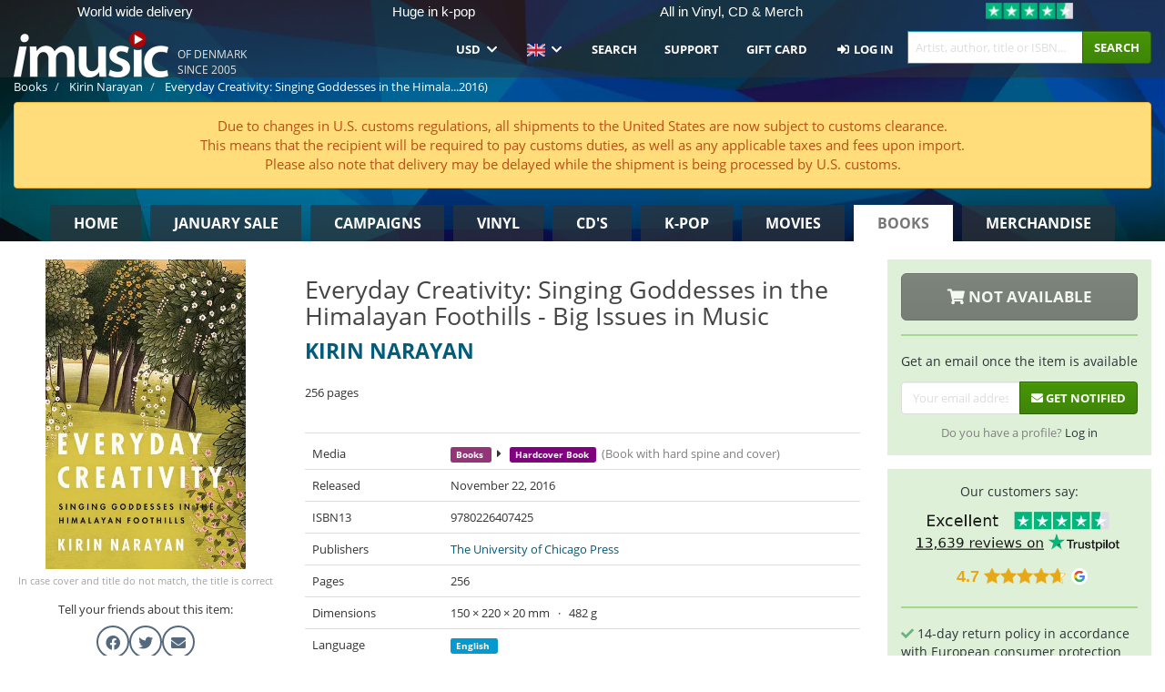

--- FILE ---
content_type: text/html; charset=UTF-8
request_url: https://imusic.co/books/9780226407425/kirin-narayan-2016-everyday-creativity-singing-goddesses-in-the-himalayan-foothills-big-issues-in-music-hardcover-book
body_size: 19568
content:
<!DOCTYPE HTML>
<html lang="en-US" xmlns="http://www.w3.org/1999/html">
<head>
    <title>Kirin Narayan · Everyday Creativity: Singing Goddesses in the Himalayan Foothills - Big Issues in Music (Hardcover Book) (2016)</title>
    <meta name="description" content="Hardcover Book (Book with hard spine and cover) &quot;Everyday Creativity: Singing Goddesses in the Himalayan Foothills - Big Issues in Music&quot; by Kirin Narayan.
In engelsk. Released Nov 22, 2016.
Weighs 482 g and measures 24 mm x 15 mm x 2 mm. 256 pages."/>
    <meta name="viewport" content="width=device-width, initial-scale=1.0">
    <meta charset="UTF-8">
    <meta http-equiv="X-UA-Compatible" content="IE=edge">
    <meta name="csrf-token" content="WFPMdQYUViFCqAbfL6Y3nDSm8E9u1QlJXxRRNY4D">
    <link rel="icon" type="image/png" href="/favicon-194x194.png" sizes="194x194">
    <link rel="canonical" href="https://imusic.co/books/9780226407425/kirin-narayan-2016-everyday-creativity-singing-goddesses-in-the-himalayan-foothills-big-issues-in-music-hardcover-book"/>
    <link rel="preload" as="style" href="https://imusic-static.b-cdn.net/build/assets/main-CS3GLKb6.css" /><link rel="stylesheet" href="https://imusic-static.b-cdn.net/build/assets/main-CS3GLKb6.css" />            <link rel="alternate" hreflang="da-DK" href="https://imusic.dk/books/9780226407425/kirin-narayan-2016-everyday-creativity-singing-goddesses-in-the-himalayan-foothills-big-issues-in-music-hardcover-book"/>
            <link rel="alternate" hreflang="en-US" href="https://imusic.co/books/9780226407425/kirin-narayan-2016-everyday-creativity-singing-goddesses-in-the-himalayan-foothills-big-issues-in-music-hardcover-book"/>
            <link rel="alternate" hreflang="no-NO" href="https://imusic.no/books/9780226407425/kirin-narayan-2016-everyday-creativity-singing-goddesses-in-the-himalayan-foothills-big-issues-in-music-hardcover-book"/>
            <link rel="alternate" hreflang="sv-SE" href="https://imusic.se/books/9780226407425/kirin-narayan-2016-everyday-creativity-singing-goddesses-in-the-himalayan-foothills-big-issues-in-music-hardcover-book"/>
            <link rel="alternate" hreflang="fi-FI" href="https://imusic.fi/books/9780226407425/kirin-narayan-2016-everyday-creativity-singing-goddesses-in-the-himalayan-foothills-big-issues-in-music-hardcover-book"/>
            <link rel="alternate" hreflang="de-DE" href="https://imusic.de/books/9780226407425/kirin-narayan-2016-everyday-creativity-singing-goddesses-in-the-himalayan-foothills-big-issues-in-music-hardcover-book"/>
            <link rel="alternate" hreflang="pt-BR" href="https://imusic.br.com/books/9780226407425/kirin-narayan-2016-everyday-creativity-singing-goddesses-in-the-himalayan-foothills-big-issues-in-music-hardcover-book"/>
            <link rel="alternate" hreflang="en-GB" href="https://imusic.uk/books/9780226407425/kirin-narayan-2016-everyday-creativity-singing-goddesses-in-the-himalayan-foothills-big-issues-in-music-hardcover-book"/>
            <link rel="alternate" hreflang="nl-BE" href="https://imusic.be/books/9780226407425/kirin-narayan-2016-everyday-creativity-singing-goddesses-in-the-himalayan-foothills-big-issues-in-music-hardcover-book"/>
            <link rel="alternate" hreflang="nl-NL" href="https://imusic.nl/books/9780226407425/kirin-narayan-2016-everyday-creativity-singing-goddesses-in-the-himalayan-foothills-big-issues-in-music-hardcover-book"/>
            <link rel="alternate" hreflang="de-CH" href="https://imusic.ch/books/9780226407425/kirin-narayan-2016-everyday-creativity-singing-goddesses-in-the-himalayan-foothills-big-issues-in-music-hardcover-book"/>
            <link rel="alternate" hreflang="es-ES" href="https://imusic.es/books/9780226407425/kirin-narayan-2016-everyday-creativity-singing-goddesses-in-the-himalayan-foothills-big-issues-in-music-hardcover-book"/>
            <link rel="alternate" hreflang="pt-PT" href="https://imusic.pt/books/9780226407425/kirin-narayan-2016-everyday-creativity-singing-goddesses-in-the-himalayan-foothills-big-issues-in-music-hardcover-book"/>
            <link rel="alternate" hreflang="fr-FR" href="https://imusic.fr/books/9780226407425/kirin-narayan-2016-everyday-creativity-singing-goddesses-in-the-himalayan-foothills-big-issues-in-music-hardcover-book"/>
            <link rel="alternate" hreflang="pl-PL" href="https://imusic.pl/books/9780226407425/kirin-narayan-2016-everyday-creativity-singing-goddesses-in-the-himalayan-foothills-big-issues-in-music-hardcover-book"/>
            <link rel="alternate" hreflang="en-SG" href="https://imusic.sg/books/9780226407425/kirin-narayan-2016-everyday-creativity-singing-goddesses-in-the-himalayan-foothills-big-issues-in-music-hardcover-book"/>
            <link rel="alternate" hreflang="en-AU" href="https://imusic.au/books/9780226407425/kirin-narayan-2016-everyday-creativity-singing-goddesses-in-the-himalayan-foothills-big-issues-in-music-hardcover-book"/>
            <link rel="alternate" hreflang="ja-JP" href="https://imusic.jp/books/9780226407425/kirin-narayan-2016-everyday-creativity-singing-goddesses-in-the-himalayan-foothills-big-issues-in-music-hardcover-book"/>
            <link rel="alternate" hreflang="x-default" href="https://imusic.co/books/9780226407425/kirin-narayan-2016-everyday-creativity-singing-goddesses-in-the-himalayan-foothills-big-issues-in-music-hardcover-book"/>
        <script src="https://imusic-static.b-cdn.net/js/jquery.min.js"
            integrity="sha384-sh7LrJKhZVCSiklvQQdFfWqLoA/0X7Ir40zpIu7mrtoMlWbziSZ6MYKpTk5HoFL0" crossorigin="anonymous"></script>
        <script defer src="https://cdnjs.cloudflare.com/ajax/libs/twitter-bootstrap/3.4.1/js/bootstrap.min.js"
            integrity="sha256-nuL8/2cJ5NDSSwnKD8VqreErSWHtnEP9E7AySL+1ev4=" crossorigin="anonymous"></script>
    <script src="https://cdnjs.cloudflare.com/ajax/libs/jquery.form/4.3.0/jquery.form.min.js"
            integrity="sha384-qlmct0AOBiA2VPZkMY3+2WqkHtIQ9lSdAsAn5RUJD/3vA5MKDgSGcdmIv4ycVxyn" crossorigin="anonymous"></script>
    <link rel="preload" as="style" href="https://imusic-static.b-cdn.net/build/assets/app-Dhfpv9kO.css" /><link rel="modulepreload" href="https://imusic-static.b-cdn.net/build/assets/app-7jlHr0ey.js" /><link rel="stylesheet" href="https://imusic-static.b-cdn.net/build/assets/app-Dhfpv9kO.css" /><script type="module" src="https://imusic-static.b-cdn.net/build/assets/app-7jlHr0ey.js"></script>            
            
        <!-- Open Graph / Facebook Meta Tags -->
        <meta property="og:type" content="book">
        <meta property="og:url" content="https://imusic.co/books/9780226407425/kirin-narayan-2016-everyday-creativity-singing-goddesses-in-the-himalayan-foothills-big-issues-in-music-hardcover-book">
        <meta property="og:title" content="Kirin Narayan · Everyday Creativity: Singing Goddesses in the Himalayan Foothills - Big Issues in Music (Hardcover Book) (2016)">
        <meta property="og:description" content="Hardcover Book (Book with hard spine and cover) &quot;Everyday Creativity: Singing Goddesses in the Himalayan Foothills - Big Issues in Music&quot; by Kirin Narayan.
In engelsk. Released Nov 22, 2016.
Weighs 482 g and measures 24 mm x 15 mm x 2 mm. 256 pages.">
        <meta property="og:image" content="https://imusic.b-cdn.net/images/item/original/425/9780226407425.jpg?kirin-narayan-2016-everyday-creativity-singing-goddesses-in-the-himalayan-foothills-big-issues-in-music-hardcover-book&class=scaled&v=1488235779">
        <meta property="og:image:secure_url" content="https://imusic.b-cdn.net/images/item/original/425/9780226407425.jpg?kirin-narayan-2016-everyday-creativity-singing-goddesses-in-the-himalayan-foothills-big-issues-in-music-hardcover-book&class=scaled&v=1488235779">
        <meta property="og:image:width" content="550">
        <meta property="og:image:height" content="545">
        <meta property="og:site_name" content="iMusic">
        <meta property="og:locale" content="en_US">

                                                <meta property="product:availability" content="out of stock">
                                        <meta property="product:retailer_item_id" content="9780226407425">
                    
        <!-- Twitter Card Meta Tags -->
        <meta name="twitter:card" content="summary_large_image">
        <meta name="twitter:site" content="@imusicdk">
        <meta name="twitter:url" content="https://imusic.co/books/9780226407425/kirin-narayan-2016-everyday-creativity-singing-goddesses-in-the-himalayan-foothills-big-issues-in-music-hardcover-book">
        <meta name="twitter:title" content="Kirin Narayan · Everyday Creativity: Singing Goddesses in the Himalayan Foothills - Big Issues in Music (Hardcover Book) (2016)">
        <meta name="twitter:description" content="Hardcover Book (Book with hard spine and cover) &quot;Everyday Creativity: Singing Goddesses in the Himalayan Foothills - Big Issues in Music&quot; by Kirin Narayan.
In engelsk. Released Nov 22, 2016.
Weighs 482 g and measures 24 mm x 15 mm x 2 mm. 256 pages.">
        <meta name="twitter:image" content="https://imusic.b-cdn.net/images/item/original/425/9780226407425.jpg?kirin-narayan-2016-everyday-creativity-singing-goddesses-in-the-himalayan-foothills-big-issues-in-music-hardcover-book&class=scaled&v=1488235779">

                                    <meta property="music:musician" content="Kirin Narayan">
                                        <meta property="music:release_date" content="2016">
                        
    
    <script>
        if (/MSIE \d|Trident.*rv:/.test(navigator.userAgent)) {
            window.location = 'microsoft-edge:' + window.location;
            setTimeout(function () {
                window.location = 'https://go.microsoft.com/fwlink/?linkid=2135547';
            }, 1)
        }
    </script>

            <link rel="preload" as="style" href="https://imusic-static.b-cdn.net/build/assets/cc-DRDZlMXm.css" /><link rel="modulepreload" href="https://imusic-static.b-cdn.net/build/assets/cc-D4fqQRMT.js" /><link rel="stylesheet" href="https://imusic-static.b-cdn.net/build/assets/cc-DRDZlMXm.css" /><script type="module" src="https://imusic-static.b-cdn.net/build/assets/cc-D4fqQRMT.js"></script>    
                                        
<!-- Bing Analytics -->
<script type="text/plain" data-category="analytics" data-service="Bing Analytics">
         (function(w,d,t,r,u)
  {
    var f,n,i;
    w[u]=w[u]||[],f=function()
    {
      var o={ti:"5649144", enableAutoSpaTracking: true};
      o.q=w[u],w[u]=new UET(o),w[u].push("pageLoad")
    },
    n=d.createElement(t),n.src=r,n.async=1,n.onload=n.onreadystatechange=function()
    {
      var s=this.readyState;
      s&&s!=="loaded"&&s!=="complete"||(f(),n.onload=n.onreadystatechange=null)
    },
    i=d.getElementsByTagName(t)[0],i.parentNode.insertBefore(n,i)
  })
  (window,document,"script","//bat.bing.com/bat.js","uetq");
    window.uetq = window.uetq || [];
    window.uetq.push("config", "tcf", { "enabled" : true });
  if(! window.cookieConsent) {
                    window.uetq.push("consent", "default", {
                        ad_storage: "denied",
                        ad_user_data: "denied",
                        ad_personalization: "denied",
                        personalization_storage: "denied",
                        functionality_storage: "denied",
                        security_storage: "denied",
                        analytics_storage: "denied",
                    });
                }window.addEventListener("cc:onConsent", ({detail}) => {
                    var consent = window.cookieConsent.acceptedService("Bing Analytics", "analytics") ? "granted" : "denied";
                    window.uetq.push("consent", "update", {
                        ad_storage: consent,
                        ad_user_data: consent,
                        ad_personalization: consent,
                        personalization_storage: consent,
                        functionality_storage: consent,
                        security_storage: consent,
                        analytics_storage: consent,
                    });
                });

</script>                                                
<!-- Facebook Pixel -->
<script type="text/plain" data-category="analytics" data-service="Facebook">
    !function (f, b, e, v, n, t, s) {
        if (f.fbq) return;
        n = f.fbq = function () {
            n.callMethod ?
                n.callMethod.apply(n, arguments) : n.queue.push(arguments)
        };
        if (!f._fbq) f._fbq = n;
        n.push = n;
        n.loaded = !0;
        n.version = '2.0';
        n.queue = [];
        t = b.createElement(e);
        t.async = !0;
        t.src = v;
        s = b.getElementsByTagName(e)[0];
        s.parentNode.insertBefore(t, s)
    }(window, document, 'script', 'https://connect.facebook.net/en_US/fbevents.js');
    fbq("init", "354126079849093");


</script>
<noscript><img height="1" width="1" style="display:none" src="https://www.facebook.com/tr?id=354126079849093&ev=PageView&noscript=1"/></noscript>                                                
<!-- Tiktok Pixel -->
<script type="text/plain" data-category="analytics" data-service="Tiktok">
!function (w, d, t) {
    w.TiktokAnalyticsObject=t;var ttq=w[t]=w[t]||[];ttq.methods=["page","track","identify","instances","debug","on","off","once","ready","alias","group","enableCookie","disableCookie"],ttq.setAndDefer=function(t,e){t[e]=function(){t.push([e].concat(Array.prototype.slice.call(arguments,0)))}};for(var i=0;i<ttq.methods.length;i++)ttq.setAndDefer(ttq,ttq.methods[i]);ttq.instance=function(t){for(var e=ttq._i[t]||[],n=0;n<ttq.methods.length;n++)ttq.setAndDefer(e,ttq.methods[n]);return e},ttq.load=function(e,n){var i="https://analytics.tiktok.com/i18n/pixel/events.js";ttq._i=ttq._i||{},ttq._i[e]=[],ttq._i[e]._u=i,ttq._t=ttq._t||{},ttq._t[e]=+new Date,ttq._o=ttq._o||{},ttq._o[e]=n||{};var o=document.createElement("script");o.type="text/javascript",o.async=!0,o.src=i+"?sdkid="+e+"&lib="+t;var a=document.getElementsByTagName("script")[0];a.parentNode.insertBefore(o,a)};
    ttq.load('CB1D583C77U7034R0P1G');

}(window, document, 'ttq');</script>                                                
<!-- Google Analytics -->
<script type="text/javascript" data-category="analytics" data-service="Google Analytics" async src="https://www.googletagmanager.com/gtag/js?id=G-XQB26GNDXN"></script>
<script type="text/javascript" data-category="analytics" data-service="Google Analytics">
window.dataLayer = window.dataLayer || [];
function gtag() { dataLayer.push(arguments); }if(! window.cookieConsent) {
                    gtag("consent", "default", {
                        ad_storage: "denied",
                        ad_user_data: "denied",
                        ad_personalization: "denied",
                        personalization_storage: "denied",
                        functionality_storage: "denied",
                        security_storage: "denied",
                        analytics_storage: "denied",
                    });
                }window.addEventListener("cc:onConsent", ({detail}) => {
                    var consent = window.cookieConsent.acceptedService("Google Analytics", "analytics") ? "granted" : "denied";
                    gtag("consent", "update", {
                        ad_storage: consent,
                        ad_user_data: consent,
                        ad_personalization: consent,
                        personalization_storage: consent,
                        functionality_storage: consent,
                        security_storage: consent,
                        analytics_storage: consent,
                    }); gtag("js", new Date()); gtag("config", "G-XQB26GNDXN", {"anonymize_ip":true});
gtag("config", "AW-460148317", {"anonymize_ip":true,"send_page_view":false});
});

</script>                                                                                                
<!-- Reddit -->
<script type='text/plain' data-category='analytics' data-service='Reddit'>
!function(w,d){if(!w.rdt){var p=w.rdt=function(){p.sendEvent?p.sendEvent.apply(p,arguments):p.callQueue.push(arguments)};p.callQueue=[];var t=d.createElement('script');t.src='https://www.redditstatic.com/ads/pixel.js',t.async=!0;var s=d.getElementsByTagName('script')[0];s.parentNode.insertBefore(t,s)}}(window,document);rdt('init','a2_edj3et5f8jg9', {'useDecimalCurrencyValues':true,'email':'','externalId':''});rdt('track', 'PageVisit');

</script>                                            </head>
<body class="white-background">
<div class="container-fluid pagetop relative ">
            <div style="position: absolute; top: 0; bottom: 0; right: 0; left: 0; width: 100%; height: 100%; z-index: -1;">
            <img alt='Hero banner' loading='lazy' decoding='async' style='height: 100%; width: 100%; object-fit: cover; display: block;' srcset='https://imusic-static.b-cdn.net/storage/hero/h-101_3.png 640w, https://imusic-static.b-cdn.net/storage/hero/h-101_3.png 1024w' sizes='(max-width: 770px) 640px, 771px' src='https://imusic-static.b-cdn.net/storage/hero/h-101_3.png'>        </div>
        <nav class="row navbar navbar-default navbar-fixed-top hidden-print light" id="navbar-background"
         style="height: 85px"
         role="navigation">
                    <div class="top-banner" id="top-banner">
                <div class="messages">
                                    <span class="banner-phrase">World wide delivery</span>
                                    <span class="banner-phrase">Huge in k-pop</span>
                                    <span class="banner-phrase">All in Vinyl, CD & Merch</span>
                                    <span class="banner-phrase">7+ million items</span>
                                    <span class="banner-phrase">All in music & movies</span>
                                </div>
                <div class="tp">
                    <a href="https://www.trustpilot.com/review/www.imusic.dk" target="_blank">
                    <img loading="lazy" decoding="async" src="https://imusic-static.b-cdn.net/storage/trustpilot/small.png" style="width: auto; max-height: 18px; max-width: 250px; vertical-align: bottom;"
                         alt="Top-rated on Trustpilot based on thousands of customer reviews"/>
                    </a>
                </div>
            </div>
        
        <div class="container-fluid">
            <div class="navbar-header flex justify-between items-center">
                <div class="flex align-items-center">
                    <button type="button" class="navbar-toggle" id="navbar-menu-toggle" data-toggle="collapse" data-target="#top-navbar" style="float: none; margin-right: 5px;">
                        <span class="sr-only">Toggle navigation</span>
                        <span class="icon-bar"></span>
                        <span class="icon-bar"></span>
                        <span class="icon-bar" style="width: 12px;"></span>
                    </button>

                    <a href="/">
                        <div id="logo" style="background-image: url(https://imusic-static.b-cdn.net/images/logo.png)"></div>
                    </a>
                </div>

                <div class="flex align-items-center gap-2">
                    <button type="button" class="navbar-toggle search" data-toggle="collapse" data-target="#top-navbar-search">
                        <span class="fa fa-search"></span>
                    </button>

                    <button type="button" class="navbar-toggle">
                        <a href="/page/customer">
                            <span class="fa fa-user text-white"></span>
                        </a>
                    </button>

                    
                                            <span id="tagline">Of Denmark since 2005</span>
                                    </div>
            </div>

            <div class="collapse navbar-collapse" id="top-navbar-search" aria-expanded="false" style="height: 1px">
                <form action="/books/search" role="search" class="visible-xs visible-sm hidden-print mt-4">
                    <div class="form-group mb-0">
                        <div class="input-group">
                            <input type="text" class="form-control" value=""
                                id="mainsearch3" name="query" placeholder="Artist, author, title or ISBN..."
                            >
                            <div class="input-group-btn">
                                <button class="btn btn-success" type="submit">Søg</button>
                            </div>
                        </div>
                    </div>
                </form>
            </div>

            <div class="collapse navbar-collapse" id="top-navbar" aria-expanded="false" style="height: 1px">
                <ul class="nav navbar-nav navbar-right" id="menu">
                    <li class="dropdown visible-xs">
                        <a href="#" class="dropdown-toggle" data-toggle="dropdown" onclick="return false" role="button"
                           aria-haspopup="true" aria-expanded="false">
                            <span class="lang-flag">Kategorier</span>
                            <span class="fa fa-chevron-down"></span>
                        </a>
                        <ul class="dropdown-menu" role="menu">
                                                            <li>
                                    <a href="/">
                                        Home                                    </a>
                                </li>
                                                            <li>
                                    <a href="/januarysale">
                                        January Sale                                    </a>
                                </li>
                                                            <li>
                                    <a href="/campaigns">
                                        Campaigns                                    </a>
                                </li>
                                                            <li>
                                    <a href="/vinyl">
                                        Vinyl                                    </a>
                                </li>
                                                            <li>
                                    <a href="/music">
                                        CD's                                    </a>
                                </li>
                                                            <li>
                                    <a href="/kpop">
                                        K-pop                                    </a>
                                </li>
                                                            <li>
                                    <a href="/movies">
                                        Movies                                    </a>
                                </li>
                                                            <li>
                                    <a href="/books">
                                        Books                                    </a>
                                </li>
                                                            <li>
                                    <a href="/merchandise">
                                        Merchandise                                    </a>
                                </li>
                                                    </ul>
                    </li>
                                        <li class="dropdown btn-group">
                        <a href="#" class="dropdown-toggle" data-toggle="dropdown" onclick="return false" role="button"
                           aria-haspopup="true" aria-expanded="false">
                            USD                            <span class="fa fa-chevron-down"></span>
                        </a>
                        <ul class="dropdown-menu" role="menu" id="currency-dropdown">
                                                            <li>
                                    <a role="menuitemradio"
                                       onclick="location.search = 'changeCurrency=AUD'">
                                        AUD &nbsp;
                                        <span class="text-muted pr-4">(Australian Dollars)</span>
                                                                                    <span class="pull-right">A$</span>
                                                                            </a>
                                </li>
                                                            <li>
                                    <a role="menuitemradio"
                                       onclick="location.search = 'changeCurrency=BRL'">
                                        BRL &nbsp;
                                        <span class="text-muted pr-4">(Brazilian real)</span>
                                                                                    <span class="pull-right">R$</span>
                                                                            </a>
                                </li>
                                                            <li>
                                    <a role="menuitemradio"
                                       onclick="location.search = 'changeCurrency=CAD'">
                                        CAD &nbsp;
                                        <span class="text-muted pr-4">(Canadian Dollars)</span>
                                                                                    <span class="pull-right">CA$</span>
                                                                            </a>
                                </li>
                                                            <li>
                                    <a role="menuitemradio"
                                       onclick="location.search = 'changeCurrency=CHF'">
                                        CHF &nbsp;
                                        <span class="text-muted pr-4">(Swiss francs)</span>
                                                                                    <span class="pull-right">SFr.</span>
                                                                            </a>
                                </li>
                                                            <li>
                                    <a role="menuitemradio"
                                       onclick="location.search = 'changeCurrency=CNY'">
                                        CNY &nbsp;
                                        <span class="text-muted pr-4">(Chinese yuan)</span>
                                                                                    <span class="pull-right">元</span>
                                                                            </a>
                                </li>
                                                            <li>
                                    <a role="menuitemradio"
                                       onclick="location.search = 'changeCurrency=CZK'">
                                        CZK &nbsp;
                                        <span class="text-muted pr-4">(Czech koruny)</span>
                                                                                    <span class="pull-right">Kč</span>
                                                                            </a>
                                </li>
                                                            <li>
                                    <a role="menuitemradio"
                                       onclick="location.search = 'changeCurrency=DKK'">
                                        DKK &nbsp;
                                        <span class="text-muted pr-4">(Danske kroner)</span>
                                                                            </a>
                                </li>
                                                            <li>
                                    <a role="menuitemradio"
                                       onclick="location.search = 'changeCurrency=EUR'">
                                        EUR &nbsp;
                                        <span class="text-muted pr-4">(Euro)</span>
                                                                                    <span class="pull-right">€</span>
                                                                            </a>
                                </li>
                                                            <li>
                                    <a role="menuitemradio"
                                       onclick="location.search = 'changeCurrency=GBP'">
                                        GBP &nbsp;
                                        <span class="text-muted pr-4">(Pounds Sterling)</span>
                                                                                    <span class="pull-right">£</span>
                                                                            </a>
                                </li>
                                                            <li>
                                    <a role="menuitemradio"
                                       onclick="location.search = 'changeCurrency=HKD'">
                                        HKD &nbsp;
                                        <span class="text-muted pr-4">(Hong Kong dollars)</span>
                                                                                    <span class="pull-right">HK$</span>
                                                                            </a>
                                </li>
                                                            <li>
                                    <a role="menuitemradio"
                                       onclick="location.search = 'changeCurrency=HUF'">
                                        HUF &nbsp;
                                        <span class="text-muted pr-4">(Hungarian forints)</span>
                                                                                    <span class="pull-right">Ft</span>
                                                                            </a>
                                </li>
                                                            <li>
                                    <a role="menuitemradio"
                                       onclick="location.search = 'changeCurrency=ILS'">
                                        ILS &nbsp;
                                        <span class="text-muted pr-4">(Israeli shekel)</span>
                                                                                    <span class="pull-right">₪</span>
                                                                            </a>
                                </li>
                                                            <li>
                                    <a role="menuitemradio"
                                       onclick="location.search = 'changeCurrency=ISK'">
                                        ISK &nbsp;
                                        <span class="text-muted pr-4">(Icelandic kronur)</span>
                                                                                    <span class="pull-right">Íkr</span>
                                                                            </a>
                                </li>
                                                            <li>
                                    <a role="menuitemradio"
                                       onclick="location.search = 'changeCurrency=JPY'">
                                        JPY &nbsp;
                                        <span class="text-muted pr-4">(Japanese yen)</span>
                                                                                    <span class="pull-right">¥</span>
                                                                            </a>
                                </li>
                                                            <li>
                                    <a role="menuitemradio"
                                       onclick="location.search = 'changeCurrency=KRW'">
                                        KRW &nbsp;
                                        <span class="text-muted pr-4">(South Korean won)</span>
                                                                                    <span class="pull-right">₩</span>
                                                                            </a>
                                </li>
                                                            <li>
                                    <a role="menuitemradio"
                                       onclick="location.search = 'changeCurrency=MXN'">
                                        MXN &nbsp;
                                        <span class="text-muted pr-4">(Mexican peso)</span>
                                                                                    <span class="pull-right">Mex$</span>
                                                                            </a>
                                </li>
                                                            <li>
                                    <a role="menuitemradio"
                                       onclick="location.search = 'changeCurrency=NOK'">
                                        NOK &nbsp;
                                        <span class="text-muted pr-4">(Norwegian kroner)</span>
                                                                                    <span class="pull-right">NOK</span>
                                                                            </a>
                                </li>
                                                            <li>
                                    <a role="menuitemradio"
                                       onclick="location.search = 'changeCurrency=NZD'">
                                        NZD &nbsp;
                                        <span class="text-muted pr-4">(New Zealand dollars)</span>
                                                                                    <span class="pull-right">NZ$</span>
                                                                            </a>
                                </li>
                                                            <li>
                                    <a role="menuitemradio"
                                       onclick="location.search = 'changeCurrency=PLN'">
                                        PLN &nbsp;
                                        <span class="text-muted pr-4">(Polish złotys)</span>
                                                                                    <span class="pull-right">zł</span>
                                                                            </a>
                                </li>
                                                            <li>
                                    <a role="menuitemradio"
                                       onclick="location.search = 'changeCurrency=SEK'">
                                        SEK &nbsp;
                                        <span class="text-muted pr-4">(Svenske kroner)</span>
                                                                                    <span class="pull-right">SEK</span>
                                                                            </a>
                                </li>
                                                            <li>
                                    <a role="menuitemradio"
                                       onclick="location.search = 'changeCurrency=SGD'">
                                        SGD &nbsp;
                                        <span class="text-muted pr-4">(Singapore dollars)</span>
                                                                                    <span class="pull-right">S$</span>
                                                                            </a>
                                </li>
                                                            <li>
                                    <a role="menuitemradio"
                                       onclick="location.search = 'changeCurrency=TRY'">
                                        TRY &nbsp;
                                        <span class="text-muted pr-4">(Turkish lira)</span>
                                                                                    <span class="pull-right">₺</span>
                                                                            </a>
                                </li>
                                                            <li>
                                    <a role="menuitemradio"
                                       onclick="location.search = 'changeCurrency=USD'">
                                        USD &nbsp;
                                        <span class="text-muted pr-4">(Dollars)</span>
                                                                                    <span class="pull-right">$</span>
                                                                            </a>
                                </li>
                                                            <li>
                                    <a role="menuitemradio"
                                       onclick="location.search = 'changeCurrency=ZAR'">
                                        ZAR &nbsp;
                                        <span class="text-muted pr-4">(South African rand)</span>
                                                                                    <span class="pull-right">R</span>
                                                                            </a>
                                </li>
                                                    </ul>
                    </li>
                    <li class="dropdown">
                        <a href="#" class="dropdown-toggle" data-toggle="dropdown" onclick="return false" role="button"
                           aria-haspopup="true" aria-expanded="false">
                            <span class="lang-flag"><img src="https://imusic-static.b-cdn.net/images/langs/en.png" height="14" title="English" alt="en"></img></span>
                            <span class="fa fa-chevron-down"></span>
                        </a>
                        <ul class="dropdown-menu" role="menu">
                                                            <li><a role="menuitemradio"  rel="alternate" href="https://imusic.dk/books/9780226407425/kirin-narayan-2016-everyday-creativity-singing-goddesses-in-the-himalayan-foothills-big-issues-in-music-hardcover-book" hreflang="da-DK"><span class="lang-flag"><img src="https://imusic-static.b-cdn.net/images/flags/dk.png" height="14" title="DK" alt="DK"></img></span> <span class="lang-text">Dansk</span></a></li>
                                                            <li><a role="menuitemradio"  rel="alternate" href="https://imusic.de/books/9780226407425/kirin-narayan-2016-everyday-creativity-singing-goddesses-in-the-himalayan-foothills-big-issues-in-music-hardcover-book" hreflang="de-DE"><span class="lang-flag"><img src="https://imusic-static.b-cdn.net/images/flags/de.png" height="14" title="DE" alt="DE"></img></span> <span class="lang-text">Deutsch</span></a></li>
                                                            <li><a role="menuitemradio"  rel="alternate" href="https://imusic.ch/books/9780226407425/kirin-narayan-2016-everyday-creativity-singing-goddesses-in-the-himalayan-foothills-big-issues-in-music-hardcover-book" hreflang="de-CH"><span class="lang-flag"><img src="https://imusic-static.b-cdn.net/images/flags/ch.png" height="14" title="CH" alt="CH"></img></span> <span class="lang-text">Deutsch (Switzerland)</span></a></li>
                                                            <li><a role="menuitemradio"  rel="alternate" href="https://imusic.co/books/9780226407425/kirin-narayan-2016-everyday-creativity-singing-goddesses-in-the-himalayan-foothills-big-issues-in-music-hardcover-book" hreflang="en-US"><span class="lang-flag"><img src="https://imusic-static.b-cdn.net/images/flags/us.png" height="14" title="US" alt="US"></img></span> <span class="lang-text">English</span></a></li>
                                                            <li><a role="menuitemradio"  rel="alternate" href="https://imusic.au/books/9780226407425/kirin-narayan-2016-everyday-creativity-singing-goddesses-in-the-himalayan-foothills-big-issues-in-music-hardcover-book" hreflang="en-AU"><span class="lang-flag"><img src="https://imusic-static.b-cdn.net/images/flags/au.png" height="14" title="AU" alt="AU"></img></span> <span class="lang-text">English (Australia)</span></a></li>
                                                            <li><a role="menuitemradio"  rel="alternate" href="https://imusic.sg/books/9780226407425/kirin-narayan-2016-everyday-creativity-singing-goddesses-in-the-himalayan-foothills-big-issues-in-music-hardcover-book" hreflang="en-SG"><span class="lang-flag"><img src="https://imusic-static.b-cdn.net/images/flags/sg.png" height="14" title="SG" alt="SG"></img></span> <span class="lang-text">English (Singapore)</span></a></li>
                                                            <li><a role="menuitemradio"  rel="alternate" href="https://imusic.uk/books/9780226407425/kirin-narayan-2016-everyday-creativity-singing-goddesses-in-the-himalayan-foothills-big-issues-in-music-hardcover-book" hreflang="en-GB"><span class="lang-flag"><img src="https://imusic-static.b-cdn.net/images/flags/gb.png" height="14" title="GB" alt="GB"></img></span> <span class="lang-text">English (United Kingdom)</span></a></li>
                                                            <li><a role="menuitemradio"  rel="alternate" href="https://imusic.es/books/9780226407425/kirin-narayan-2016-everyday-creativity-singing-goddesses-in-the-himalayan-foothills-big-issues-in-music-hardcover-book" hreflang="es-ES"><span class="lang-flag"><img src="https://imusic-static.b-cdn.net/images/flags/es.png" height="14" title="ES" alt="ES"></img></span> <span class="lang-text">Español</span></a></li>
                                                            <li><a role="menuitemradio"  rel="alternate" href="https://imusic.fr/books/9780226407425/kirin-narayan-2016-everyday-creativity-singing-goddesses-in-the-himalayan-foothills-big-issues-in-music-hardcover-book" hreflang="fr-FR"><span class="lang-flag"><img src="https://imusic-static.b-cdn.net/images/flags/fr.png" height="14" title="FR" alt="FR"></img></span> <span class="lang-text">Français</span></a></li>
                                                            <li><a role="menuitemradio"  rel="alternate" href="https://imusic.nl/books/9780226407425/kirin-narayan-2016-everyday-creativity-singing-goddesses-in-the-himalayan-foothills-big-issues-in-music-hardcover-book" hreflang="nl-NL"><span class="lang-flag"><img src="https://imusic-static.b-cdn.net/images/flags/nl.png" height="14" title="NL" alt="NL"></img></span> <span class="lang-text">Nederlands</span></a></li>
                                                            <li><a role="menuitemradio"  rel="alternate" href="https://imusic.no/books/9780226407425/kirin-narayan-2016-everyday-creativity-singing-goddesses-in-the-himalayan-foothills-big-issues-in-music-hardcover-book" hreflang="no-NO"><span class="lang-flag"><img src="https://imusic-static.b-cdn.net/images/flags/no.png" height="14" title="NO" alt="NO"></img></span> <span class="lang-text">Norsk</span></a></li>
                                                            <li><a role="menuitemradio"  rel="alternate" href="https://imusic.pl/books/9780226407425/kirin-narayan-2016-everyday-creativity-singing-goddesses-in-the-himalayan-foothills-big-issues-in-music-hardcover-book" hreflang="pl-PL"><span class="lang-flag"><img src="https://imusic-static.b-cdn.net/images/flags/pl.png" height="14" title="PL" alt="PL"></img></span> <span class="lang-text">Polski</span></a></li>
                                                            <li><a role="menuitemradio"  rel="alternate" href="https://imusic.pt/books/9780226407425/kirin-narayan-2016-everyday-creativity-singing-goddesses-in-the-himalayan-foothills-big-issues-in-music-hardcover-book" hreflang="pt-PT"><span class="lang-flag"><img src="https://imusic-static.b-cdn.net/images/flags/pt.png" height="14" title="PT" alt="PT"></img></span> <span class="lang-text">Português</span></a></li>
                                                            <li><a role="menuitemradio"  rel="alternate" href="https://imusic.br.com/books/9780226407425/kirin-narayan-2016-everyday-creativity-singing-goddesses-in-the-himalayan-foothills-big-issues-in-music-hardcover-book" hreflang="pt-BR"><span class="lang-flag"><img src="https://imusic-static.b-cdn.net/images/flags/br.png" height="14" title="BR" alt="BR"></img></span> <span class="lang-text">Português do Brasil</span></a></li>
                                                            <li><a role="menuitemradio"  rel="alternate" href="https://imusic.fi/books/9780226407425/kirin-narayan-2016-everyday-creativity-singing-goddesses-in-the-himalayan-foothills-big-issues-in-music-hardcover-book" hreflang="fi-FI"><span class="lang-flag"><img src="https://imusic-static.b-cdn.net/images/flags/fi.png" height="14" title="FI" alt="FI"></img></span> <span class="lang-text">Suomi</span></a></li>
                                                            <li><a role="menuitemradio"  rel="alternate" href="https://imusic.se/books/9780226407425/kirin-narayan-2016-everyday-creativity-singing-goddesses-in-the-himalayan-foothills-big-issues-in-music-hardcover-book" hreflang="sv-SE"><span class="lang-flag"><img src="https://imusic-static.b-cdn.net/images/flags/se.png" height="14" title="SE" alt="SE"></img></span> <span class="lang-text">Svenska</span></a></li>
                                                            <li><a role="menuitemradio"  rel="alternate" href="https://imusic.be/books/9780226407425/kirin-narayan-2016-everyday-creativity-singing-goddesses-in-the-himalayan-foothills-big-issues-in-music-hardcover-book" hreflang="nl-BE"><span class="lang-flag"><img src="https://imusic-static.b-cdn.net/images/flags/be.png" height="14" title="BE" alt="BE"></img></span> <span class="lang-text">Vlaamse (Belgium)</span></a></li>
                                                            <li><a role="menuitemradio"  rel="alternate" href="https://imusic.jp/books/9780226407425/kirin-narayan-2016-everyday-creativity-singing-goddesses-in-the-himalayan-foothills-big-issues-in-music-hardcover-book" hreflang="ja-JP"><span class="lang-flag"><img src="https://imusic-static.b-cdn.net/images/flags/jp.png" height="14" title="JP" alt="JP"></img></span> <span class="lang-text">日本語</span></a></li>
                                                    </ul>
                    </li>
                                            <li class="dropdown">
            <a href="/page/search" class="hidden-xs hidden-sm" role="button" aria-haspopup="true" aria-expanded="false">Search</a>
        <a href="#" class="hidden-md hidden-lg dropdown-toggle" data-toggle="dropdown" onclick="return false" role="button" aria-haspopup="true" aria-expanded="false">Search</a>
        <ul class="dropdown-menu multi-level" role="menu">
            <li class="hidden-md hidden-lg">
                <a href="/page/search" role="menuitem"><span class="fa fa-search"> </span>&nbsp;Search</a>            </li>
                                                        <li class="">
                    
                                          <a class="inline-block" href="/page/search?advanced=1" role="menuitem"><span class="fa fa-search-plus"> </span>&nbsp;Advanced Search Options</a>                    
                                    </li>
                    </ul>
    </li>

                                            <li class="dropdown">
            <a href="/page/contact" class="hidden-xs hidden-sm" role="button" aria-haspopup="true" aria-expanded="false">Support</a>
        <a href="#" class="hidden-md hidden-lg dropdown-toggle" data-toggle="dropdown" onclick="return false" role="button" aria-haspopup="true" aria-expanded="false">Support</a>
        <ul class="dropdown-menu multi-level" role="menu">
            <li class="hidden-md hidden-lg">
                <a href="/page/contact" role="menuitem">Support</a>            </li>
                                                        <li class="">
                    
                                          <a class="inline-block" href="/exposure/6488/vigtig-info-i-forbindelse-med-julen" role="menuitem"><span class="fa fa-tree"> </span>&nbsp;Christmas Info</a>                    
                                    </li>
                                            <li class="">
                    
                                          <a class="inline-block" href="/page/faq" role="menuitem">General FAQ</a>                    
                                    </li>
                                            <li class="">
                    
                                          <a class="inline-block" href="/exposure/10037/vinyl-faq" role="menuitem">Vinyl FAQ</a>                    
                                    </li>
                                            <li class="">
                    
                                          <a class="inline-block" href="/page/contact" role="menuitem">Contact</a>                    
                                    </li>
                    </ul>
    </li>

                                            <li class="dropdown">
      <a href="/giftcard" role="menuitem">Gift Card</a>    </li>

                                            <li class="dropdown">
      <a href="/page/login" role="menuitem"><span class="fa fa-sign-in-alt"> </span>&nbsp;Log in</a>    </li>

                                                                <li class="visible-md visible-lg">
                            <div id="searchbar">
                                <form action="/books/search">
                                    <div class="input-group search-form-group">
                                        <input type="text" class="form-control typeahead" id="mainsearch" name="query"
                                               value=""
                                               placeholder="Artist, author, title or ISBN..." autocomplete="off" accesskey="f"/>
                                        <span class="input-group-btn">
                                            <button class="btn btn-success" type="submit">Search</button>
                                        </span>
                                    </div>
                                </form>
                            </div>
                        </li>
                    
                    
<li class="dropdown cart  hidden-xs">
    </li>                    
<li class="hidden-xs cart-btn">
    </li>                </ul>
            </div>
        </div>
    </nav>

    <div id="breadcrumb" class="row breadcrumb-container hidden-print" style="margin-top: 78px">
        <ol class="breadcrumb light" itemscope itemtype="https://schema.org/BreadcrumbList">
                                        <li itemprop="itemListElement" itemscope itemtype="https://schema.org/ListItem">
                    <a itemprop="item" itemtype="https://schema.org/Thing" href="/books">
                        <span itemprop="name">Books</span>
                    </a>
                    <meta itemprop="position" content="1"/>
                </li>
                            <li itemprop="itemListElement" itemscope itemtype="https://schema.org/ListItem">
                    <a itemprop="item" itemtype="https://schema.org/Thing" href="/artist/Kirin+Narayan">
                        <span itemprop="name">Kirin Narayan</span>
                    </a>
                    <meta itemprop="position" content="2"/>
                </li>
                            <li itemprop="itemListElement" itemscope itemtype="https://schema.org/ListItem">
                    <a itemprop="item" itemtype="https://schema.org/Thing" href="/books/9780226407425/kirin-narayan-2016-everyday-creativity-singing-goddesses-in-the-himalayan-foothills-big-issues-in-music-hardcover-book">
                        <span itemprop="name">Everyday Creativity: Singing Goddesses in the Himala...2016)</span>
                    </a>
                    <meta itemprop="position" content="3"/>
                </li>
                                </ol>
    </div>

    <div class="row row-centered hidden-print">
        <div class="col-centered col-sm-10 col-xs-12" id="messages">
                    </div>
    </div>


                            <div style="font-size: 1.5rem" class="alert alert-warning text-center" role="alert">
    <p>
        Due to changes in U.S. customs regulations, all shipments to the United States are now subject to customs clearance. <br />
        This means that the recipient will be required to pay customs duties, as well as any applicable taxes and fees upon import.<br />
        Please also note that delivery may be delayed while the shipment is being processed by U.S. customs.
    </p>
</div>            
    <div id="tabs" class="row hidden-print">
        <div class="container">
            <div class="row">
                                <ul class="nav nav-tabs nav-justified hidden-xs hidden-sm">
                                            <li class="overhead-size "
                            style="font-size: calc(100vw / (9 * 9))">
                            <a href="/"
                               style="padding: calc(100vw / (9 * 16))">
                                Home                            </a>
                        </li>
                                            <li class="overhead-size "
                            style="font-size: calc(100vw / (9 * 9))">
                            <a href="/januarysale"
                               style="padding: calc(100vw / (9 * 16))">
                                January Sale                            </a>
                        </li>
                                            <li class="overhead-size "
                            style="font-size: calc(100vw / (9 * 9))">
                            <a href="/campaigns"
                               style="padding: calc(100vw / (9 * 16))">
                                Campaigns                            </a>
                        </li>
                                            <li class="overhead-size "
                            style="font-size: calc(100vw / (9 * 9))">
                            <a href="/vinyl"
                               style="padding: calc(100vw / (9 * 16))">
                                Vinyl                            </a>
                        </li>
                                            <li class="overhead-size "
                            style="font-size: calc(100vw / (9 * 9))">
                            <a href="/music"
                               style="padding: calc(100vw / (9 * 16))">
                                CD's                            </a>
                        </li>
                                            <li class="overhead-size "
                            style="font-size: calc(100vw / (9 * 9))">
                            <a href="/kpop"
                               style="padding: calc(100vw / (9 * 16))">
                                K-pop                            </a>
                        </li>
                                            <li class="overhead-size "
                            style="font-size: calc(100vw / (9 * 9))">
                            <a href="/movies"
                               style="padding: calc(100vw / (9 * 16))">
                                Movies                            </a>
                        </li>
                                            <li class="overhead-size active"
                            style="font-size: calc(100vw / (9 * 9))">
                            <a href="/books"
                               style="padding: calc(100vw / (9 * 16))">
                                Books                            </a>
                        </li>
                                            <li class="overhead-size "
                            style="font-size: calc(100vw / (9 * 9))">
                            <a href="/merchandise"
                               style="padding: calc(100vw / (9 * 16))">
                                Merchandise                            </a>
                        </li>
                                    </ul>
            </div>
        </div>
    </div>

            <form action="/books/search" role="search"
              class="visible-xs visible-sm hidden-print">
            <div class="form-group">
                <div class="input-group">
                    <div class="input-group-btn">
                        <button type="button" class="btn btn-default dropdown-toggle" data-toggle="dropdown">
                            Books <span class="caret"></span>
                        </button>
                        <ul class="dropdown-menu">
                                                            <li><a href="/">Home</a></li>
                                                            <li><a href="/januarysale">January Sale</a></li>
                                                            <li><a href="/campaigns">Campaigns</a></li>
                                                            <li><a href="/vinyl">Vinyl</a></li>
                                                            <li><a href="/music">CD's</a></li>
                                                            <li><a href="/kpop">K-pop</a></li>
                                                            <li><a href="/movies">Movies</a></li>
                                                            <li><a href="/books">Books</a></li>
                                                            <li><a href="/merchandise">Merchandise</a></li>
                                                    </ul>
                    </div>
                    <input type="text" class="form-control" value=""
                           id="mainsearch2" name="query" placeholder="Artist, author, title or ISBN...">
                    <div class="input-group-btn">
                        <button class="btn btn-success" type="submit">Search</button>
                    </div>

                </div>
            </div>
        </form>
    </div>

<div class="white-background">
    <div class="container-fluid " id="content">
                    <link rel="preload" as="style" href="https://imusic-static.b-cdn.net/build/assets/item-Ce1H3Bte.css" /><link rel="modulepreload" href="https://imusic-static.b-cdn.net/build/assets/item-l3_H_4af.js" /><link rel="stylesheet" href="https://imusic-static.b-cdn.net/build/assets/item-Ce1H3Bte.css" /><script type="module" src="https://imusic-static.b-cdn.net/build/assets/item-l3_H_4af.js"></script>
<div class="row">
    <div class="col-md-3 col-sm-6 col-xs-12 item-container">
        <div class="text-center side-column pull-right-lg append-exposure-tag-container-on-devices">
            <div class="item-cover-container">
                <img loading="lazy" decoding="async" class="item-cover" src="https://imusic.b-cdn.net/images/item/original/425/9780226407425.jpg?kirin-narayan-2016-everyday-creativity-singing-goddesses-in-the-himalayan-foothills-big-issues-in-music-hardcover-book&class=scaled&v=1488235779"
                     alt="Everyday Creativity: Singing Goddesses in the Himalayan Foothills - Big Issues in Music - Kirin Narayan - Books - The University of Chicago Press - 9780226407425 - November 22, 2016">
            </div>
                                                                                        
            <span class="help-block cover-notice">
                In case cover and title do not match, the title is correct            </span>
            <div style="margin-top: 15px;" class="hidden-xs">
                <p class="text-center">Tell your friends about this item:</p>
                <div class="row row-centered margin-bottom">
                    <div class="col-centered">
                        <ul class="list-inline social light-bg">
                            <li class="facebook">
                                <a href="https://www.facebook.com/sharer.php?p%5Burl%5D=https%3A%2F%2Fimusic.co%2Fbooks%2F9780226407425%2Fkirin-narayan-2016-everyday-creativity-singing-goddesses-in-the-himalayan-foothills-big-issues-in-music-hardcover-book"
                                   target="_blank" title="Del på Facebook">
                                    <i class="fab fa-facebook fa-2x"></i>
                                </a>
                            </li>
                            <li class="twitter">
                                <a href="https://twitter.com/share?url=https%3A%2F%2Fimusic.co%2Fbooks%2F9780226407425%2Fkirin-narayan-2016-everyday-creativity-singing-goddesses-in-the-himalayan-foothills-big-issues-in-music-hardcover-book&text=Kirin%20Narayan%20%C2%B7%20Everyday%20Creativity%3A%20Singing%20Goddesses%20in%20the%20Himalayan%20Foothills%20-%20Big%20Issues%20in%20Music%20%28Hardcover%20Book%29%20%282016%29" target="_blank" title="Del på Twitter">
                                    <i class="fab fa-twitter fa-2x"></i>
                                </a>
                            </li>
                            <li class="sendmail">
                                <a href="mailto:?subject=Kirin%20Narayan%20%C2%B7%20Everyday%20Creativity%3A%20Singing%20Goddesses%20in%20the%20Himalayan%20Footh...&body=https%3A%2F%2Fimusic.co%2Fbooks%2F9780226407425%2Fkirin-narayan-2016-everyday-creativity-singing-goddesses-in-the-himalayan-foothills-big-issues-in-music-hardcover-book"
                                   title="Send på mail">
                                    <i class="fas fa-envelope fa-2x"> </i>
                                </a>
                            </li>
                        </ul>
                    </div>
                </div>
            </div>
        </div>

        <h1 class="h2 title visible-xs">
                            <div class="artist h2">
                    <a href="/artist/Kirin+Narayan" title="Search for other releases featuring Kirin Narayan">Kirin Narayan</a>                </div>
                        Everyday Creativity: Singing Goddesses in the Himalayan Foothills - Big Issues in Music                            <span class="hidden">
                    Kirin Narayan                </span>
                                </h1>

        
        
            </div>

            <script type="application/ld+json">
            {"@context":"https://schema.org","@graph":[{"@context":"http://schema.org","@type":"Product","name":"Everyday Creativity: Singing Goddesses in the Himalayan Foothills - Big Issues in Music","description":"","image":"https://imusic.b-cdn.net/images/item/original/425/9780226407425.jpg?kirin-narayan-2016-everyday-creativity-singing-goddesses-in-the-himalayan-foothills-big-issues-in-music-hardcover-book\u0026class=scaled\u0026v=1488235779","gtin13":"9780226407425","offers":{"@type":"Offer","availability":"https://schema.org/OutOfStock","itemCondition":"https://schema.org/NewCondition","priceValidUntil":"2026-01-22T13:57:09+01:00","priceCurrency":"USD","url":"https://imusic.co/books/9780226407425/kirin-narayan-2016-everyday-creativity-singing-goddesses-in-the-himalayan-foothills-big-issues-in-music-hardcover-book","hasMerchantReturnPolicy":{"@type":"MerchantReturnPolicy","applicableCountry":["US","AU","CN","JP","MX","NZ","HK","TW"],"returnPolicyCategory":"https://schema.org/MerchantReturnFiniteReturnWindow","merchantReturnDays":14,"returnMethod":"https://schema.org/ReturnByMail","returnFees":"https://schema.org/ReturnFeesCustomerResponsibility"}}},{"@type":"Book","@id":"https://imusic.co/books/9780226407425/kirin-narayan-2016-everyday-creativity-singing-goddesses-in-the-himalayan-foothills-big-issues-in-music-hardcover-book#book","name":"Everyday Creativity: Singing Goddesses in the Himalayan Foothills - Big Issues in Music","author":{"@type":"Person","name":"Kirin Narayan"},"description":"","identifier":{"@type":"PropertyValue","propertyID":"EAN","value":"9780226407425"},"datePublished":"2016-11-22","inLanguage":["engelsk"],"publisher":{"@type":"Organization","name":"The University of Chicago Press"},"offers":{"@type":"Offer","url":"https://imusic.co/books/9780226407425/kirin-narayan-2016-everyday-creativity-singing-goddesses-in-the-himalayan-foothills-big-issues-in-music-hardcover-book","priceCurrency":"USD","availability":"https://schema.org/OutOfStock","itemCondition":"https://schema.org/NewCondition"}}]}        </script>
    
    <div class="col-md-3 col-md-push-6 col-sm-6 col-xs-12">
        <div class="side-column pull-left-lg">
            <div class="put-in-cart background-buy">
                                    <div class="row">
                        <div class="col-xs-12">
                            <button class="btn btn-default btn-lg btn-block" disabled>
                                <span class="fas fa-shopping-cart"></span>
                                Not available                            </button>
                                                    </div>
                                                    <div class="col-xs-12 notifyAvailability">
                                <hr style="margin-top: 0">
                                                                    <form method="post" action="/page/notify-guest">
                                        <input type="hidden" name="_token" value="WFPMdQYUViFCqAbfL6Y3nDSm8E9u1QlJXxRRNY4D" autocomplete="off">                                        <input type="hidden" name="itemId" value="9780226407425">
                                        <input type="hidden" name="countryId" value="46">
                                        <div class="text-center" style="margin-bottom: 12px;">
                                            Get an email once the item is available                                        </div>
                                        <div class="input-group">
                                            <input type="email"
                                                   name="email"
                                                   class="form-control"
                                                   placeholder="Your email address"
                                                   required>
                                            <span class="input-group-btn">
                                                <button class="btn btn-success" type="submit">
                                                     <span class="fas fa-envelope"></span>                                                     Get notified                                                </button>
                                            </span>
                                        </div>
                                    </form>
                                    <div class="text-center" style="margin-top: 10px;">
                                        <small class="text-muted">
                                            Do you have a profile?                                            <a href="/page/login">Log in</a>
                                        </small>
                                    </div>
                                

                                                            </div>
                                            </div>
                            </div>

            
            
            <div class="put-in-cart background-buy">
                <p class="text-center">Our customers say:</p>
                <a style="display:block; text-align: center"
                   href="https://US.trustpilot.com/review/www.imusic.dk?utm_medium=iMusic&utm_source=static">
                    <img loading="lazy" decoding="async" src="https://imusic-static.b-cdn.net/storage/trustpilot/en.png" style="width: 100%; height: auto; max-width: 250px;"/>
                </a>
                                    <div class="text-center" style="margin-top: 10px;">
                        <div id="google-reviews">
    <a href="https://g.co/kgs/NSmDCdC" target="_blank">
        <svg xmlns="http://www.w3.org/2000/svg" viewBox="0 0 220 50" style="height:30px;">
            <text x="10" y="35" font-family="Arial" font-size="30" font-weight="bold"
                  fill="#E6A817">4.7</text>

            <!-- Star 1 (fully filled) -->
            <defs>
                <clipPath id="clip1">
                    <rect x="60" y="0" width="30" height="50"/>
                </clipPath>
            </defs>
            <path d="M75 10 L79.5 19.2 L89.6 20.4 L82.3 27.4 L83.9 37.6 L75 32.8 L66.1 37.6 L67.7 27.4 L60.4 20.4 L70.5 19.2 Z"
                  stroke="#E6A817" stroke-width="1" fill="white"/>
            <path d="M75 10 L79.5 19.2 L89.6 20.4 L82.3 27.4 L83.9 37.6 L75 32.8 L66.1 37.6 L67.7 27.4 L60.4 20.4 L70.5 19.2 Z"
                  stroke="none" fill="#E6A817" clip-path="url(#clip1)"/>

            <!-- Star 2 (fully filled) -->
            <defs>
                <clipPath id="clip2">
                    <rect x="90" y="0" width="30" height="50"/>
                </clipPath>
            </defs>
            <path d="M105 10 L109.5 19.2 L119.6 20.4 L112.3 27.4 L113.9 37.6 L105 32.8 L96.1 37.6 L97.7 27.4 L90.4 20.4 L100.5 19.2 Z"
                  stroke="#E6A817" stroke-width="1" fill="white"/>
            <path d="M105 10 L109.5 19.2 L119.6 20.4 L112.3 27.4 L113.9 37.6 L105 32.8 L96.1 37.6 L97.7 27.4 L90.4 20.4 L100.5 19.2 Z"
                  stroke="none" fill="#E6A817" clip-path="url(#clip2)"/>

            <!-- Star 3 (fully filled) -->
            <defs>
                <clipPath id="clip3">
                    <rect x="120" y="0" width="30" height="50"/>
                </clipPath>
            </defs>
            <path d="M135 10 L139.5 19.2 L149.6 20.4 L142.3 27.4 L143.9 37.6 L135 32.8 L126.1 37.6 L127.7 27.4 L120.4 20.4 L130.5 19.2 Z"
                  stroke="#E6A817" stroke-width="1" fill="white"/>
            <path d="M135 10 L139.5 19.2 L149.6 20.4 L142.3 27.4 L143.9 37.6 L135 32.8 L126.1 37.6 L127.7 27.4 L120.4 20.4 L130.5 19.2 Z"
                  stroke="none" fill="#E6A817" clip-path="url(#clip3)"/>

            <!-- Star 4 (fully filled) -->
            <defs>
                <clipPath id="clip4">
                    <rect x="150" y="0" width="30" height="50"/>
                </clipPath>
            </defs>
            <path d="M165 10 L169.5 19.2 L179.6 20.4 L172.3 27.4 L173.9 37.6 L165 32.8 L156.1 37.6 L157.7 27.4 L150.4 20.4 L160.5 19.2 Z"
                  stroke="#E6A817" stroke-width="1" fill="white"/>
            <path d="M165 10 L169.5 19.2 L179.6 20.4 L172.3 27.4 L173.9 37.6 L165 32.8 L156.1 37.6 L157.7 27.4 L150.4 20.4 L160.5 19.2 Z"
                  stroke="none" fill="#E6A817" clip-path="url(#clip4)"/>

            <!-- Star 5 (partially filled - 80%) -->
            <defs>
                <clipPath id="clip5">
                    <rect x="180" y="0" width="21" height="50"/>
                </clipPath>
            </defs>
            <path d="M195 10 L199.5 19.2 L209.6 20.4 L202.3 27.4 L203.9 37.6 L195 32.8 L186.1 37.6 L187.7 27.4 L180.4 20.4 L190.5 19.2 Z"
                  stroke="#E6A817" stroke-width="1" fill="white"/>
            <path d="M195 10 L199.5 19.2 L209.6 20.4 L202.3 27.4 L203.9 37.6 L195 32.8 L186.1 37.6 L187.7 27.4 L180.4 20.4 L190.5 19.2 Z"
                  stroke="none" fill="#E6A817" clip-path="url(#clip5)"/>
        </svg>
        <img loading="lazy" decoding="async" src="/images/logos/google.png"
             style="width: auto; max-height: 18px; max-width: 250px;"
             alt="Top-vurdering på Google Reviews, baseret på tusinder af anmeldelser."/>
    </a>
</div>                    </div>
                                <div class="row">
                    <div class="col-xs-12">
                        <hr/>
                    </div>
                </div>
                <div class="row">
                    <div class="col-xs-12">
                        <a href="/page/faq">
                            <span class="fas fa-check" style="color: rgb(108, 177, 131)"></span>
                            14-day return policy in accordance with European consumer protection law                        </a>
                    </div>
                </div>
                <div class="row">
                    <div class="col-xs-12">
                        <a href="https://www.trustpilot.com/review/imusic.dk" target="_blank">
                            <span class="fas fa-check" style="color: rgb(108, 177, 131)"></span>
                            Top ranking on Trustpilot                        </a>
                    </div>
                </div>
            </div>

            <div class="put-in-cart background-buy">
                                                <div class="row">
                    <div class="col-xs-12 text-center">
                        <span>Add to your iMusic wish list</span>
                        <form role="form" name="wishlist" id="wishlistForm" method="POST" action="/page/wishlist?itemId=9780226407425&action=addItem" class="form-horizontal"><input type="hidden" name="_form" id="wishlist-_form" value="wishlist" class="form-control"><input type="hidden" name="_token" id="wishlist-_token" value="WFPMdQYUViFCqAbfL6Y3nDSm8E9u1QlJXxRRNY4D" class="form-control">
                        <div class="input-group input-group-sm">
                            <select type="select" name="listId" id="wishlist-listId" required="true" class="form-control"><option value="" selected disabled hidden>Add to wish list...</option>
<option value="new" selected>New wishlist...</option>
</select>                            <div class="input-group-btn">
                                <button type="submit" name="add" id="wishlist-add" class="btn btn-info">Add</button>                            </div>
                        </div>
                        </form>
                    </div>
                </div>
                
                            </div>
                                </div>
    </div>
    <div class="col-md-6 col-md-pull-3 col-sm-12 col-xs-12">
        <h2 class="h2 title hidden-xs mb-0">
            <span class="title-text">
                Everyday Creativity: Singing Goddesses in the Himalayan Foothills - Big Issues in Music                            </span>
                    </h2>
                    <h2 class="h3 artist inline-block hidden-xs mt-1">
                                <a href="/artist/Kirin+Narayan" title="Search for other releases featuring Kirin Narayan">Kirin Narayan</a>            </h2>
        
        <h2 class="title-version-edition mt-0 hidden-xs">
                                </h2>

        <div id="item-description">

            
                            <p class="margin-top">256 pages</p>
            
            <ul class="nav nav-tabs" id="itemTabs" role="tablist">
                            </ul>

            <div class="tab-content" id="itemTabsContent">
                <div class="tab-pane fade active in" id="details" role="tabpanel" aria-labelledby="details-tab">
                    
<table class="table" id="item-table">
    <tbody>
    
    
        <tr>
        <td width="25%">Media</td>
        <td>
                        <span class="label" style="background-color: #953579">
                Books            </span>
                            &nbsp;  <span class="fas fa-caret-right"></span>  &nbsp;
                <span class="label" style="background-color: #800080">
    <acronym title="Book with hard spine and cover">
        Hardcover Book    </acronym>
</span>
                                        &nbsp;
                <span class="text-muted">
                    (Book with hard spine and cover)
                </span>
                    </td>
    </tr>
                            <tr>
            <td>Released</td>
            <td>
                                                    <a class="ghref" href="/page/search?kind=releaseDate&query=1479769200"
                       title=" Find more items released around November 22, 2016">
                        <span itemprop="releaseDate">November 22, 2016</span>
                    </a>
                            </td>
        </tr>
                    <tr>
            <td>
                                    ISBN13                            </td>
            <td>
                                9780226407425            </td>
        </tr>
                        <tr>
            <td>
                                    Publishers                            </td>
            <td>
                                                            <a href="https://imusic.co/page/label/The%20University%20of%20Chicago%20Press"><span itemprop="manufacturer">The University of Chicago Press</span></a>                                                                </td>
        </tr>
                    <tr>
            <td>Pages</td>
            <td>256</td>
        </tr>
        <tr>
        <td>Dimensions</td>
        <td>
                        150 × 220 × 20 mm                                        &nbsp; &middot; &nbsp;
                                                        482 g                                                                        </td>
    </tr>
                                                <tr>
                <td>Language</td>
                <td>
                                                                <a class="ghref" href="/page/itemsinlanguage/en">
                        <span class="label label-info">
                            English                        </span>
                        </a>
                        &nbsp;
                                    </td>
            </tr>
                                            
        </tbody>
</table>

                </div>

                <div class="tab-pane fade" id="specifications" role="tabpanel" aria-labelledby="specifications-tab">
                    
<table class="table" id="item-table">
    <tbody>

        </tbody>
</table>
                </div>
            </div>
        </div>

                                            </div>
</div>

<div class="clearfix"></div>


<hr>

    <div>
        
    <div class="text-center">
                    <h3 class="panel-title exposure-title">More by <strong>Kirin Narayan</strong></h3>
                            <a href="/artist/Kirin+Narayan" class="view-all">
                Show all <i class="fas fa-arrow-right"></i>
            </a>
                    </div>
    <div class="glide item-carousel-container">
        <div class="glide__track item-carousel" data-glide-el="track">
            <ul class="glide__slides item-carousel-item" style="display: flex">
                                    <li class="glide__slide" style="display: flex;flex: 1;height: 100%;">
                        <div style="width: 200px; margin: 0 auto;">
                            <div class="text-center item-teaser">
    <a href="/books/9780226835273/kirin-narayan-2024-cave-of-my-ancestors-vishwakarma-and-the-artisans-of-ellora-hardcover-book" title="Kirin Narayan · Cave of My Ancestors: Vishwakarma and the Artisans of Ellora (Hardcover Book) (2024)">
        <figure class="item-figure">
            <img src="https://imusic.b-cdn.net/images/item/original/273/9780226835273.jpg?kirin-narayan-2024-cave-of-my-ancestors-vishwakarma-and-the-artisans-of-ellora-hardcover-book&amp;class=scaled&amp;v=1725043724" loading="lazy" style="background-image: url(https://imusic-static.b-cdn.net/images/missing-tall.png)" onload="this.classList.add('loaded')" class="item-cover" alt="Cover for Kirin Narayan · Cave of My Ancestors: Vishwakarma and the Artisans of Ellora (Hardcover Book) (2024)">        </figure>

        <div class="type">
            <span class="label" style="background-color: #800080" title=""><acronym title="Bog med hård ryg og stift omslag">Hardcover Book</acronym></span>        </div>
        <div class="item-text">
            <span class="title" title="Cave of My Ancestors: Vishwakarma and the Artisans of Ellora">
                Cave of My Ancestors: Vishwakarm...            </span>
                            <span class="release-year hidden-xs">(2024)</span>
                                        <div class="artist" title="Kirin Narayan">
                    Kirin Narayan                </div>
                    </div>
                    </a>
                                <form method="post" action="/page/cart" data-ajax>
            <input type="hidden" name="_token" value="WFPMdQYUViFCqAbfL6Y3nDSm8E9u1QlJXxRRNY4D" autocomplete="off">            <input type="hidden" name="itemId" value="9780226835273">
            <input type="hidden" name="action" value="add">
                        <div class="btn-group btn-group-sm" role="group">
                <button type="submit" class="btn btn-sm btn-success price">
                    $ 140.99                </button>
                <button type="submit" class="btn btn-sm btn-success" title="Expected to ship: Expected delivery Feb 16 - 27">
                    <span class="fas fa-shopping-cart"></span>
                    <span class="hidden-md hidden-sm hidden-xs">Buy</span>
                </button>
            </div>
        </form>
                </div>
                        </div>
                    </li>
                                    <li class="glide__slide" style="display: flex;flex: 1;height: 100%;">
                        <div style="width: 200px; margin: 0 auto;">
                            <div class="text-center item-teaser">
    <a href="/books/9780226835297/kirin-narayan-2024-cave-of-my-ancestors-vishwakarma-and-the-artisans-of-ellora-paperback-book" title="Kirin Narayan · Cave of My Ancestors: Vishwakarma and the Artisans of Ellora (Paperback Book) (2024)">
        <figure class="item-figure">
            <img src="https://imusic.b-cdn.net/images/item/original/297/9780226835297.jpg?kirin-narayan-2024-cave-of-my-ancestors-vishwakarma-and-the-artisans-of-ellora-paperback-book&amp;class=scaled&amp;v=1713856486" loading="lazy" style="background-image: url(https://imusic-static.b-cdn.net/images/missing-tall.png)" onload="this.classList.add('loaded')" class="item-cover" alt="Cover for Kirin Narayan · Cave of My Ancestors: Vishwakarma and the Artisans of Ellora (Paperback Book) (2024)">        </figure>

        <div class="type">
            <span class="label" style="background-color: #800080" title=""><acronym title="Bog med blødt omslag og limet ryg">Paperback Book</acronym></span>        </div>
        <div class="item-text">
            <span class="title" title="Cave of My Ancestors: Vishwakarma and the Artisans of Ellora">
                Cave of My Ancestors: Vishwakarm...            </span>
                            <span class="release-year hidden-xs">(2024)</span>
                                        <div class="artist" title="Kirin Narayan">
                    Kirin Narayan                </div>
                    </div>
                    </a>
                                <form method="post" action="/page/cart" data-ajax>
            <input type="hidden" name="_token" value="WFPMdQYUViFCqAbfL6Y3nDSm8E9u1QlJXxRRNY4D" autocomplete="off">            <input type="hidden" name="itemId" value="9780226835297">
            <input type="hidden" name="action" value="add">
                        <div class="btn-group btn-group-sm" role="group">
                <button type="submit" class="btn btn-sm btn-success price">
                    $ 31.99                </button>
                <button type="submit" class="btn btn-sm btn-success" title="Expected to ship: Expected delivery Feb 4 - 13">
                    <span class="fas fa-shopping-cart"></span>
                    <span class="hidden-md hidden-sm hidden-xs">Buy</span>
                </button>
            </div>
        </form>
                </div>
                        </div>
                    </li>
                                    <li class="glide__slide" style="display: flex;flex: 1;height: 100%;">
                        <div style="width: 200px; margin: 0 auto;">
                            <div class="text-center item-teaser">
    <a href="/books/9780226568195/kirin-narayan-2012-alive-in-the-writing-crafting-ethnography-in-the-company-of-chekhov-paperback-book" title="Kirin Narayan · Alive in the Writing: Crafting Ethnography in the Company of Chekhov (Paperback Book) (2012)">
        <figure class="item-figure">
            <img src="https://imusic.b-cdn.net/images/item/original/195/9780226568195.jpg?kirin-narayan-2012-alive-in-the-writing-crafting-ethnography-in-the-company-of-chekhov-paperback-book&amp;class=scaled&amp;v=1406925012" loading="lazy" style="background-image: url(https://imusic-static.b-cdn.net/images/missing-tall.png)" onload="this.classList.add('loaded')" class="item-cover" alt="Cover for Kirin Narayan · Alive in the Writing: Crafting Ethnography in the Company of Chekhov (Paperback Book) (2012)">        </figure>

        <div class="type">
            <span class="label" style="background-color: #800080" title=""><acronym title="Bog med blødt omslag og limet ryg">Paperback Book</acronym></span>        </div>
        <div class="item-text">
            <span class="title" title="Alive in the Writing: Crafting Ethnography in the Company of Chekhov">
                Alive in the Writing: Crafting E...            </span>
                            <span class="release-year hidden-xs">(2012)</span>
                                        <div class="artist" title="Kirin Narayan">
                    Kirin Narayan                </div>
                    </div>
                    </a>
                                <form method="post" action="/page/cart" data-ajax>
            <input type="hidden" name="_token" value="WFPMdQYUViFCqAbfL6Y3nDSm8E9u1QlJXxRRNY4D" autocomplete="off">            <input type="hidden" name="itemId" value="9780226568195">
            <input type="hidden" name="action" value="add">
                        <div class="btn-group btn-group-sm" role="group">
                <button type="submit" class="btn btn-sm btn-success price">
                    $ 30.49                </button>
                <button type="submit" class="btn btn-sm btn-success" title="Expected to ship: Expected delivery Feb 4 - 13">
                    <span class="fas fa-shopping-cart"></span>
                    <span class="hidden-md hidden-sm hidden-xs">Buy</span>
                </button>
            </div>
        </form>
                </div>
                        </div>
                    </li>
                                    <li class="glide__slide" style="display: flex;flex: 1;height: 100%;">
                        <div style="width: 200px; margin: 0 auto;">
                            <div class="text-center item-teaser">
    <a href="/books/9780226568218/kirin-narayan-2008-my-family-and-other-saints-paperback-book" title="Kirin Narayan · My Family and Other Saints (Paperback Book) (2008)">
        <figure class="item-figure">
            <img src="https://imusic.b-cdn.net/images/item/original/218/9780226568218.jpg?kirin-narayan-2008-my-family-and-other-saints-paperback-book&amp;class=scaled&amp;v=1530779432" loading="lazy" style="background-image: url(https://imusic-static.b-cdn.net/images/missing-tall.png)" onload="this.classList.add('loaded')" class="item-cover" alt="Cover for Kirin Narayan · My Family and Other Saints (Paperback Book) (2008)">        </figure>

        <div class="type">
            <span class="label" style="background-color: #800080" title=""><acronym title="Bog med blødt omslag og limet ryg">Paperback Book</acronym></span>        </div>
        <div class="item-text">
            <span class="title" title="My Family and Other Saints">
                My Family and Other Saints            </span>
                            <span class="release-year hidden-xs">(2008)</span>
                                        <div class="artist" title="Kirin Narayan">
                    Kirin Narayan                </div>
                    </div>
                    </a>
                                <form method="post" action="/page/cart" data-ajax>
            <input type="hidden" name="_token" value="WFPMdQYUViFCqAbfL6Y3nDSm8E9u1QlJXxRRNY4D" autocomplete="off">            <input type="hidden" name="itemId" value="9780226568218">
            <input type="hidden" name="action" value="add">
                        <div class="btn-group btn-group-sm" role="group">
                <button type="submit" class="btn btn-sm btn-success price">
                    $ 29.49                </button>
                <button type="submit" class="btn btn-sm btn-success" title="Expected to ship: Expected delivery Feb 16 - 27">
                    <span class="fas fa-shopping-cart"></span>
                    <span class="hidden-md hidden-sm hidden-xs">Buy</span>
                </button>
            </div>
        </form>
                </div>
                        </div>
                    </li>
                                    <li class="glide__slide" style="display: flex;flex: 1;height: 100%;">
                        <div style="width: 200px; margin: 0 auto;">
                            <div class="text-center item-teaser">
    <a href="/books/9780671793968/kirin-narayan-1995-love-stars-and-all-that-paperback-book" title="Kirin Narayan · Love, Stars, and All That (Paperback Book) [Reprint edition] (1995)">
        <figure class="item-figure">
            <img src="https://imusic.b-cdn.net/images/item/original/968/9780671793968.jpg?kirin-narayan-1995-love-stars-and-all-that-paperback-book&amp;class=scaled&amp;v=1529392373" loading="lazy" style="background-image: url(https://imusic-static.b-cdn.net/images/missing-tall.png)" onload="this.classList.add('loaded')" class="item-cover" alt="Cover for Kirin Narayan · Love, Stars, and All That (Paperback Book) [Reprint edition] (1995)">        </figure>

        <div class="type">
            <span class="label" style="background-color: #800080" title=""><acronym title="Bog med blødt omslag og limet ryg">Paperback Book</acronym></span><div class="label label-blank breakable-label">Reprint edition</div>        </div>
        <div class="item-text">
            <span class="title" title="Love, Stars, and All That">
                Love, Stars, and All That            </span>
                            <span class="release-year hidden-xs">(1995)</span>
                                        <div class="artist" title="Kirin Narayan">
                    Kirin Narayan                </div>
                    </div>
                    </a>
                                <form method="post" action="/page/cart" data-ajax>
            <input type="hidden" name="_token" value="WFPMdQYUViFCqAbfL6Y3nDSm8E9u1QlJXxRRNY4D" autocomplete="off">            <input type="hidden" name="itemId" value="9780671793968">
            <input type="hidden" name="action" value="add">
                        <div class="btn-group btn-group-sm" role="group">
                <button type="submit" class="btn btn-sm btn-success price">
                    $ 24.99                </button>
                <button type="submit" class="btn btn-sm btn-success" title="Expected to ship: Expected delivery Feb 16 - 27">
                    <span class="fas fa-shopping-cart"></span>
                    <span class="hidden-md hidden-sm hidden-xs">Buy</span>
                </button>
            </div>
        </form>
                </div>
                        </div>
                    </li>
                            </ul>
        </div>
        <div class="glide__arrows" data-glide-el="controls">
            <button class="glide__arrow glide__arrow--left" data-glide-dir="<"> <span class="fas fa-chevron-left"></span> </button>
            <button class="glide__arrow glide__arrow--right" data-glide-dir=">"> <span class="fas fa-chevron-right"></span> </button>
        </div>
    </div>


    <div class="text-center">
                    <h3 class="panel-title exposure-title">Others have also bought</h3>
                            </div>
    <div class="glide item-carousel-container">
        <div class="glide__track item-carousel" data-glide-el="track">
            <ul class="glide__slides item-carousel-item" style="display: flex">
                                    <li class="glide__slide" style="display: flex;flex: 1;height: 100%;">
                        <div style="width: 200px; margin: 0 auto;">
                            <div class="text-center item-teaser">
    <a href="/books/9780231177535/timothy-morton-2018-dark-ecology-for-a-logic-of-future-coexistence-the-wellek-library-lectures-paperback-book" title="Timothy Morton · Dark Ecology: For a Logic of Future Coexistence - The Wellek Library Lectures (Paperback Book) (2018)">
        <figure class="item-figure">
            <img src="https://imusic.b-cdn.net/images/item/original/535/9780231177535.jpg?timothy-morton-2018-dark-ecology-for-a-logic-of-future-coexistence-the-wellek-library-lectures-paperback-book&amp;class=scaled&amp;v=1532441488" loading="lazy" style="background-image: url(https://imusic-static.b-cdn.net/images/missing-tall.png)" onload="this.classList.add('loaded')" class="item-cover" alt="Cover for Timothy Morton · Dark Ecology: For a Logic of Future Coexistence - The Wellek Library Lectures (Paperback Book) (2018)">        </figure>

        <div class="type">
            <span class="label" style="background-color: #800080" title=""><acronym title="Bog med blødt omslag og limet ryg">Paperback Book</acronym></span>        </div>
        <div class="item-text">
            <span class="title" title="Dark Ecology: For a Logic of Future Coexistence - The Wellek Library Lectures">
                Dark Ecology: For a Logic of Fut...            </span>
                            <span class="release-year hidden-xs">(2018)</span>
                                        <div class="artist" title="Timothy Morton">
                    Timothy Morton                </div>
                    </div>
                    </a>
                                <form method="post" action="/page/cart" data-ajax>
            <input type="hidden" name="_token" value="WFPMdQYUViFCqAbfL6Y3nDSm8E9u1QlJXxRRNY4D" autocomplete="off">            <input type="hidden" name="itemId" value="9780231177535">
            <input type="hidden" name="action" value="add">
                        <div class="btn-group btn-group-sm" role="group">
                <button type="submit" class="btn btn-sm btn-success price">
                    $ 29.49                </button>
                <button type="submit" class="btn btn-sm btn-success" title="Expected to ship: Expected delivery Feb 5 - 16">
                    <span class="fas fa-shopping-cart"></span>
                    <span class="hidden-md hidden-sm hidden-xs">Buy</span>
                </button>
            </div>
        </form>
                </div>
                        </div>
                    </li>
                                    <li class="glide__slide" style="display: flex;flex: 1;height: 100%;">
                        <div style="width: 200px; margin: 0 auto;">
                            <div class="text-center item-teaser">
    <a href="/books/9788779172920/konfucius-2020-konfucius-samlede-samtaler-hardcover-book" title="Konfucius · Konfucius: Samlede samtaler (Hardcover Book) [1st edition] (2020)">
        <figure class="item-figure">
            <img src="https://imusic.b-cdn.net/images/item/original/920/9788779172920.jpg?konfucius-2020-konfucius-samlede-samtaler-hardcover-book&amp;class=scaled&amp;v=1591893190" loading="lazy" style="background-image: url(https://imusic-static.b-cdn.net/images/missing-tall.png)" onload="this.classList.add('loaded')" class="item-cover" alt="Cover for Konfucius · Konfucius: Samlede samtaler (Hardcover Book) [1st edition] (2020)">        </figure>

        <div class="type">
            <span class="label" style="background-color: #800080" title=""><acronym title="Bog med hård ryg og stift omslag">Hardcover Book</acronym></span><div class="label label-blank breakable-label">1st edition</div>        </div>
        <div class="item-text">
            <span class="title" title="Konfucius: Samlede samtaler">
                Konfucius: Samlede samtaler            </span>
                            <span class="release-year hidden-xs">(2020)</span>
                                        <div class="artist" title="Konfucius">
                    Konfucius                </div>
                    </div>
                    </a>
                                <form method="post" action="/page/cart" data-ajax>
            <input type="hidden" name="_token" value="WFPMdQYUViFCqAbfL6Y3nDSm8E9u1QlJXxRRNY4D" autocomplete="off">            <input type="hidden" name="itemId" value="9788779172920">
            <input type="hidden" name="action" value="add">
                        <div class="btn-group btn-group-sm" role="group">
                <button type="submit" class="btn btn-sm btn-success price">
                    $ 34.99                </button>
                <button type="submit" class="btn btn-sm btn-success" title="Expected to ship: Expected delivery Jan 30 - Feb 9">
                    <span class="fas fa-shopping-cart"></span>
                    <span class="hidden-md hidden-sm hidden-xs">Buy</span>
                </button>
            </div>
        </form>
                </div>
                        </div>
                    </li>
                                    <li class="glide__slide" style="display: flex;flex: 1;height: 100%;">
                        <div style="width: 200px; margin: 0 auto;">
                            <div class="text-center item-teaser">
    <a href="/books/9788741269412/[base64]" title="Michael Hviid Jacobsen; Hanne Louise Jensen; Kristine Juul; Anja Jørgensen; Søren Kristiansen; Morten Kyed; Jonas Larsen; Malene Charlotte Larsen; Oline Pedersen; Jon Dag Rasmussen; Kim Rasmussen; Cecilie Rubow; Ida Wentzel Winther · Etnografier (Sewn Spine Book) [1st edition] (2018)">
        <figure class="item-figure">
            <img src="https://imusic.b-cdn.net/images/item/original/412/9788741269412.jpg?[base64]&amp;class=scaled&amp;v=1511346706" loading="lazy" style="background-image: url(https://imusic-static.b-cdn.net/images/missing-tall.png)" onload="this.classList.add('loaded')" class="item-cover" alt="Cover for Michael Hviid Jacobsen; Hanne Louise Jensen; Kristine Juul; Anja Jørgensen; Søren Kristiansen; Morten Kyed; Jonas Larsen; Malene Charlotte Larsen; Oline Pedersen; Jon Dag Rasmussen; Kim Rasmussen; Cecilie Rubow; Ida Wentzel Winther · Etnografier (Sewn Spine Book) [1st edition] (2018)">        </figure>

        <div class="type">
            <span class="label" style="background-color: #800080" title=""><acronym title="Bog med blødt omslag og hæftet ryg i høj kvalitet">Sewn Spine Book</acronym></span><div class="label label-blank breakable-label">1st edition</div>        </div>
        <div class="item-text">
            <span class="title" title="Etnografier">
                Etnografier            </span>
                            <span class="release-year hidden-xs">(2018)</span>
                                        <div class="artist" title="Michael Hviid Jacobsen; Hanne Louise Jensen; Kristine Juul; Anja Jørgensen; Søren Kristiansen; Morten Kyed; Jonas Larsen; Malene Charlotte Larsen; Oline Pedersen; Jon Dag Rasmussen; Kim Rasmussen; Cecilie Rubow; Ida Wentzel Winther">
                    Michael Hviid Jacobsen; Hanne Lo...                </div>
                    </div>
                    </a>
                                <form method="post" action="/page/cart" data-ajax>
            <input type="hidden" name="_token" value="WFPMdQYUViFCqAbfL6Y3nDSm8E9u1QlJXxRRNY4D" autocomplete="off">            <input type="hidden" name="itemId" value="9788741269412">
            <input type="hidden" name="action" value="add">
                        <div class="btn-group btn-group-sm" role="group">
                <button type="submit" class="btn btn-sm btn-success price">
                    $ 48.49                </button>
                <button type="submit" class="btn btn-sm btn-success" title="Expected to ship: Expected delivery Jan 29 - Feb 5">
                    <span class="fas fa-shopping-cart"></span>
                    <span class="hidden-md hidden-sm hidden-xs">Buy</span>
                </button>
            </div>
        </form>
                </div>
                        </div>
                    </li>
                                    <li class="glide__slide" style="display: flex;flex: 1;height: 100%;">
                        <div style="width: 200px; margin: 0 auto;">
                            <div class="text-center item-teaser">
    <a href="/books/9788741257716/hartmut-rosa-2014-fremmedgoerelse-og-acceleration-sewn-spine-book" title="Hartmut Rosa · Fremmedgørelse og acceleration (Sewn Spine Book) [1st edition] (2014)">
        <figure class="item-figure">
            <img src="https://imusic.b-cdn.net/images/item/original/716/9788741257716.jpg?hartmut-rosa-2014-fremmedgoerelse-og-acceleration-sewn-spine-book&amp;class=scaled&amp;v=1398450658" loading="lazy" style="background-image: url(https://imusic-static.b-cdn.net/images/missing-tall.png)" onload="this.classList.add('loaded')" class="item-cover" alt="Cover for Hartmut Rosa · Fremmedgørelse og acceleration (Sewn Spine Book) [1st edition] (2014)">        </figure>

        <div class="type">
            <span class="label" style="background-color: #800080" title=""><acronym title="Bog med blødt omslag og hæftet ryg i høj kvalitet">Sewn Spine Book</acronym></span><div class="label label-blank breakable-label">1st edition</div>        </div>
        <div class="item-text">
            <span class="title" title="Fremmedgørelse og acceleration">
                Fremmedgørelse og acceleration            </span>
                            <span class="release-year hidden-xs">(2014)</span>
                                        <div class="artist" title="Hartmut Rosa">
                    Hartmut Rosa                </div>
                    </div>
                    </a>
                                <form method="post" action="/page/cart" data-ajax>
            <input type="hidden" name="_token" value="WFPMdQYUViFCqAbfL6Y3nDSm8E9u1QlJXxRRNY4D" autocomplete="off">            <input type="hidden" name="itemId" value="9788741257716">
            <input type="hidden" name="action" value="add">
                        <div class="btn-group btn-group-sm" role="group">
                <button type="submit" class="btn btn-sm btn-success price">
                    $ 26.49                </button>
                <button type="submit" class="btn btn-sm btn-success" title="Expected to ship: Expected delivery Jan 29 - Feb 5">
                    <span class="fas fa-shopping-cart"></span>
                    <span class="hidden-md hidden-sm hidden-xs">Buy</span>
                </button>
            </div>
        </form>
                </div>
                        </div>
                    </li>
                                    <li class="glide__slide" style="display: flex;flex: 1;height: 100%;">
                        <div style="width: 200px; margin: 0 auto;">
                            <div class="text-center item-teaser">
    <a href="/books/9788702309423/glenn-bech-2021-farskibet-sewn-spine-book" title="Glenn Bech · Farskibet (Sewn Spine Book) [1st edition] (2021)">
        <figure class="item-figure">
            <img src="https://imusic.b-cdn.net/images/item/original/423/9788702309423.jpg?glenn-bech-2021-farskibet-sewn-spine-book&amp;class=scaled&amp;v=1602734138" loading="lazy" style="background-image: url(https://imusic-static.b-cdn.net/images/missing-tall.png)" onload="this.classList.add('loaded')" class="item-cover" alt="Cover for Glenn Bech · Farskibet (Sewn Spine Book) [1st edition] (2021)">        </figure>

        <div class="type">
            <span class="label" style="background-color: #800080" title=""><acronym title="Bog med blødt omslag og hæftet ryg i høj kvalitet">Sewn Spine Book</acronym></span><div class="label label-blank breakable-label">1st edition</div>        </div>
        <div class="item-text">
            <span class="title" title="Farskibet">
                Farskibet            </span>
                            <span class="release-year hidden-xs">(2021)</span>
                                        <div class="artist" title="Glenn Bech">
                    Glenn Bech                </div>
                    </div>
                    </a>
                                <form method="post" action="/page/cart" data-ajax>
            <input type="hidden" name="_token" value="WFPMdQYUViFCqAbfL6Y3nDSm8E9u1QlJXxRRNY4D" autocomplete="off">            <input type="hidden" name="itemId" value="9788702309423">
            <input type="hidden" name="action" value="add">
                        <div class="btn-group btn-group-sm" role="group">
                <button type="submit" class="btn btn-sm btn-success price">
                    $ 28.49                </button>
                <button type="submit" class="btn btn-sm btn-success" title="Expected to ship: Expected delivery Jan 29 - Feb 5">
                    <span class="fas fa-shopping-cart"></span>
                    <span class="hidden-md hidden-sm hidden-xs">Buy</span>
                </button>
            </div>
        </form>
                </div>
                        </div>
                    </li>
                                    <li class="glide__slide" style="display: flex;flex: 1;height: 100%;">
                        <div style="width: 200px; margin: 0 auto;">
                            <div class="text-center item-teaser">
    <a href="/books/9781585429134/amir-levine-2012-attached-the-new-science-of-adult-attachment-and-how-it-can-help-you-find-and-keep-love-paperback-book" title="Amir Levine · Attached: The New Science of Adult Attachment and How It Can Help You Find--and Keep--Love (Paperback Book) [Reprint edition] (2012)">
        <figure class="item-figure">
            <img src="https://imusic.b-cdn.net/images/item/original/134/9781585429134.jpg?amir-levine-2012-attached-the-new-science-of-adult-attachment-and-how-it-can-help-you-find-and-keep-love-paperback-book&amp;class=scaled&amp;v=1409919548" loading="lazy" style="background-image: url(https://imusic-static.b-cdn.net/images/missing-tall.png)" onload="this.classList.add('loaded')" class="item-cover" alt="Cover for Amir Levine · Attached: The New Science of Adult Attachment and How It Can Help You Find--and Keep--Love (Paperback Book) [Reprint edition] (2012)">        </figure>

        <div class="type">
            <span class="label" style="background-color: #800080" title=""><acronym title="Bog med blødt omslag og limet ryg">Paperback Book</acronym></span><div class="label label-blank breakable-label">Reprint edition</div>        </div>
        <div class="item-text">
            <span class="title" title="Attached: The New Science of Adult Attachment and How It Can Help You Find--and Keep--Love">
                Attached: The New Science of Adu...            </span>
                            <span class="release-year hidden-xs">(2012)</span>
                                        <div class="artist" title="Amir Levine">
                    Amir Levine                </div>
                    </div>
                    </a>
                                <form method="post" action="/page/cart" data-ajax>
            <input type="hidden" name="_token" value="WFPMdQYUViFCqAbfL6Y3nDSm8E9u1QlJXxRRNY4D" autocomplete="off">            <input type="hidden" name="itemId" value="9781585429134">
            <input type="hidden" name="action" value="add">
                        <div class="btn-group btn-group-sm" role="group">
                <button type="submit" class="btn btn-sm btn-success price">
                    $ 18.99                </button>
                <button type="submit" class="btn btn-sm btn-success" title="Expected to ship: Expected delivery Feb 4 - 13">
                    <span class="fas fa-shopping-cart"></span>
                    <span class="hidden-md hidden-sm hidden-xs">Buy</span>
                </button>
            </div>
        </form>
                </div>
                        </div>
                    </li>
                                    <li class="glide__slide" style="display: flex;flex: 1;height: 100%;">
                        <div style="width: 200px; margin: 0 auto;">
                            <div class="text-center item-teaser">
    <a href="/books/9781529021073/franz-kafka-2020-the-trial-macmillan-collector-s-library-hardcover-book" title="Franz Kafka · The Trial - Macmillan Collector's Library (Hardcover Book) (2020)">
        <figure class="item-figure">
            <img src="https://imusic.b-cdn.net/images/item/original/073/9781529021073.jpg?franz-kafka-2020-the-trial-macmillan-collector-s-library-hardcover-book&amp;class=scaled&amp;v=1648012255" loading="lazy" style="background-image: url(https://imusic-static.b-cdn.net/images/missing-tall.png)" onload="this.classList.add('loaded')" class="item-cover" alt="Cover for Franz Kafka · The Trial - Macmillan Collector's Library (Hardcover Book) (2020)">        </figure>

        <div class="type">
            <span class="label" style="background-color: #800080" title=""><acronym title="Bog med hård ryg og stift omslag">Hardcover Book</acronym></span>        </div>
        <div class="item-text">
            <span class="title" title="The Trial - Macmillan Collector's Library">
                The Trial - Macmillan Collector'...            </span>
                            <span class="release-year hidden-xs">(2020)</span>
                                        <div class="artist" title="Franz Kafka">
                    Franz Kafka                </div>
                    </div>
                    </a>
                                <form method="post" action="/page/cart" data-ajax>
            <input type="hidden" name="_token" value="WFPMdQYUViFCqAbfL6Y3nDSm8E9u1QlJXxRRNY4D" autocomplete="off">            <input type="hidden" name="itemId" value="9781529021073">
            <input type="hidden" name="action" value="add">
                        <div class="btn-group btn-group-sm" role="group">
                <button type="submit" class="btn btn-sm btn-success price">
                    $ 14.49                </button>
                <button type="submit" class="btn btn-sm btn-success" title="Expected to ship: Expected delivery Feb 4 - 13">
                    <span class="fas fa-shopping-cart"></span>
                    <span class="hidden-md hidden-sm hidden-xs">Buy</span>
                </button>
            </div>
        </form>
                </div>
                        </div>
                    </li>
                                    <li class="glide__slide" style="display: flex;flex: 1;height: 100%;">
                        <div style="width: 200px; margin: 0 auto;">
                            <div class="text-center item-teaser">
    <a href="/books/9781478011088/jack-halberstam-2020-wild-things-the-disorder-of-desire-perverse-modernities-a-series-edited-by-jack-halberstam-and-lisa-lowe-paperback-book" title="Jack Halberstam · Wild Things: The Disorder of Desire - Perverse Modernities: a Series Edited by Jack Halberstam and Lisa Lowe (Paperback Book) (2020)">
        <figure class="item-figure">
            <img src="https://imusic.b-cdn.net/images/item/original/088/9781478011088.jpg?jack-halberstam-2020-wild-things-the-disorder-of-desire-perverse-modernities-a-series-edited-by-jack-halberstam-and-lisa-lowe-paperback-book&amp;class=scaled&amp;v=1602949209" loading="lazy" style="background-image: url(https://imusic-static.b-cdn.net/images/missing-tall.png)" onload="this.classList.add('loaded')" class="item-cover" alt="Cover for Jack Halberstam · Wild Things: The Disorder of Desire - Perverse Modernities: a Series Edited by Jack Halberstam and Lisa Lowe (Paperback Book) (2020)">        </figure>

        <div class="type">
            <span class="label" style="background-color: #800080" title=""><acronym title="Bog med blødt omslag og limet ryg">Paperback Book</acronym></span>        </div>
        <div class="item-text">
            <span class="title" title="Wild Things: The Disorder of Desire - Perverse Modernities: a Series Edited by Jack Halberstam and Lisa Lowe">
                Wild Things: The Disorder of Des...            </span>
                            <span class="release-year hidden-xs">(2020)</span>
                                        <div class="artist" title="Jack Halberstam">
                    Jack Halberstam                </div>
                    </div>
                    </a>
                                <form method="post" action="/page/cart" data-ajax>
            <input type="hidden" name="_token" value="WFPMdQYUViFCqAbfL6Y3nDSm8E9u1QlJXxRRNY4D" autocomplete="off">            <input type="hidden" name="itemId" value="9781478011088">
            <input type="hidden" name="action" value="add">
                        <div class="btn-group btn-group-sm" role="group">
                <button type="submit" class="btn btn-sm btn-success price">
                    $ 27.49                </button>
                <button type="submit" class="btn btn-sm btn-success" title="Expected to ship: Expected delivery Feb 4 - 13">
                    <span class="fas fa-shopping-cart"></span>
                    <span class="hidden-md hidden-sm hidden-xs">Buy</span>
                </button>
            </div>
        </form>
                </div>
                        </div>
                    </li>
                                    <li class="glide__slide" style="display: flex;flex: 1;height: 100%;">
                        <div style="width: 200px; margin: 0 auto;">
                            <div class="text-center item-teaser">
    <a href="/books/9781478002956/2018-a-world-of-many-worlds-paperback-book" title="A World of Many Worlds (Paperback Book) (2018)">
        <figure class="item-figure">
            <img src="https://imusic.b-cdn.net/images/item/original/956/9781478002956.jpg?2018-a-world-of-many-worlds-paperback-book&amp;class=scaled&amp;v=1582683820" loading="lazy" style="background-image: url(https://imusic-static.b-cdn.net/images/missing-tall.png)" onload="this.classList.add('loaded')" class="item-cover" alt="Cover for A World of Many Worlds (Paperback Book) (2018)">        </figure>

        <div class="type">
            <span class="label" style="background-color: #800080" title=""><acronym title="Bog med blødt omslag og limet ryg">Paperback Book</acronym></span>        </div>
        <div class="item-text">
            <span class="title" title="A World of Many Worlds">
                A World of Many Worlds            </span>
                            <span class="release-year hidden-xs">(2018)</span>
                                        <div class="artist" title="">
                                    </div>
                    </div>
                    </a>
                                <form method="post" action="/page/cart" data-ajax>
            <input type="hidden" name="_token" value="WFPMdQYUViFCqAbfL6Y3nDSm8E9u1QlJXxRRNY4D" autocomplete="off">            <input type="hidden" name="itemId" value="9781478002956">
            <input type="hidden" name="action" value="add">
                        <div class="btn-group btn-group-sm" role="group">
                <button type="submit" class="btn btn-sm btn-success price">
                    $ 27.49                </button>
                <button type="submit" class="btn btn-sm btn-success" title="Expected to ship: Expected delivery Feb 4 - 13">
                    <span class="fas fa-shopping-cart"></span>
                    <span class="hidden-md hidden-sm hidden-xs">Buy</span>
                </button>
            </div>
        </form>
                </div>
                        </div>
                    </li>
                                    <li class="glide__slide" style="display: flex;flex: 1;height: 100%;">
                        <div style="width: 200px; margin: 0 auto;">
                            <div class="text-center item-teaser">
    <a href="/books/9780816689231/timothy-morton-2013-hyperobjects-philosophy-and-ecology-after-the-end-of-the-world-posthumanities-paperback-book" title="Timothy Morton · Hyperobjects: Philosophy and Ecology After the End of the World - Posthumanities (Paperback Book) (2013)">
        <figure class="item-figure">
            <img src="https://imusic.b-cdn.net/images/item/original/231/9780816689231.jpg?timothy-morton-2013-hyperobjects-philosophy-and-ecology-after-the-end-of-the-world-posthumanities-paperback-book&amp;class=scaled&amp;v=1410603140" loading="lazy" style="background-image: url(https://imusic-static.b-cdn.net/images/missing-tall.png)" onload="this.classList.add('loaded')" class="item-cover" alt="Cover for Timothy Morton · Hyperobjects: Philosophy and Ecology After the End of the World - Posthumanities (Paperback Book) (2013)">        </figure>

        <div class="type">
            <span class="label" style="background-color: #800080" title=""><acronym title="Bog med blødt omslag og limet ryg">Paperback Book</acronym></span>        </div>
        <div class="item-text">
            <span class="title" title="Hyperobjects: Philosophy and Ecology After the End of the World - Posthumanities">
                Hyperobjects: Philosophy and Eco...            </span>
                            <span class="release-year hidden-xs">(2013)</span>
                                        <div class="artist" title="Timothy Morton">
                    Timothy Morton                </div>
                    </div>
                    </a>
                                <form method="post" action="/page/cart" data-ajax>
            <input type="hidden" name="_token" value="WFPMdQYUViFCqAbfL6Y3nDSm8E9u1QlJXxRRNY4D" autocomplete="off">            <input type="hidden" name="itemId" value="9780816689231">
            <input type="hidden" name="action" value="add">
                        <div class="btn-group btn-group-sm" role="group">
                <button type="submit" class="btn btn-sm btn-success price">
                    $ 25.99                </button>
                <button type="submit" class="btn btn-sm btn-success" title="Expected to ship: Expected delivery Feb 16 - 27">
                    <span class="fas fa-shopping-cart"></span>
                    <span class="hidden-md hidden-sm hidden-xs">Buy</span>
                </button>
            </div>
        </form>
                </div>
                        </div>
                    </li>
                                    <li class="glide__slide" style="display: flex;flex: 1;height: 100%;">
                        <div style="width: 200px; margin: 0 auto;">
                            <div class="text-center item-teaser">
    <a href="/books/9780816650460/donna-j-haraway-2007-when-species-meet-posthumanities-paperback-book" title="Donna J. Haraway · When Species Meet - Posthumanities (Paperback Book) (2007)">
        <figure class="item-figure">
            <img src="https://imusic.b-cdn.net/images/item/original/460/9780816650460.jpg?donna-j-haraway-2007-when-species-meet-posthumanities-paperback-book&amp;class=scaled&amp;v=1504256788" loading="lazy" style="background-image: url(https://imusic-static.b-cdn.net/images/missing-tall.png)" onload="this.classList.add('loaded')" class="item-cover" alt="Cover for Donna J. Haraway · When Species Meet - Posthumanities (Paperback Book) (2007)">        </figure>

        <div class="type">
            <span class="label" style="background-color: #800080" title=""><acronym title="Bog med blødt omslag og limet ryg">Paperback Book</acronym></span>        </div>
        <div class="item-text">
            <span class="title" title="When Species Meet - Posthumanities">
                When Species Meet - Posthumanities            </span>
                            <span class="release-year hidden-xs">(2007)</span>
                                        <div class="artist" title="Donna J. Haraway">
                    Donna J. Haraway                </div>
                    </div>
                    </a>
                                <form method="post" action="/page/cart" data-ajax>
            <input type="hidden" name="_token" value="WFPMdQYUViFCqAbfL6Y3nDSm8E9u1QlJXxRRNY4D" autocomplete="off">            <input type="hidden" name="itemId" value="9780816650460">
            <input type="hidden" name="action" value="add">
                        <div class="btn-group btn-group-sm" role="group">
                <button type="submit" class="btn btn-sm btn-success price">
                    $ 25.99                </button>
                <button type="submit" class="btn btn-sm btn-success" title="Expected to ship: Expected delivery Feb 16 - 27">
                    <span class="fas fa-shopping-cart"></span>
                    <span class="hidden-md hidden-sm hidden-xs">Buy</span>
                </button>
            </div>
        </form>
                </div>
                        </div>
                    </li>
                                    <li class="glide__slide" style="display: flex;flex: 1;height: 100%;">
                        <div style="width: 200px; margin: 0 auto;">
                            <div class="text-center item-teaser">
    <a href="/books/9788779341401/kirsten-hastrup-2004-univers-kultur-sewn-spine-book" title="Kirsten Hastrup · Univers: Kultur (Sewn Spine Book) [1st edition] (2004)">
        <figure class="item-figure">
            <img src="https://imusic.b-cdn.net/images/item/original/401/9788779341401.jpg?kirsten-hastrup-2004-univers-kultur-sewn-spine-book&amp;class=scaled&amp;v=1356822021" loading="lazy" style="background-image: url(https://imusic-static.b-cdn.net/images/missing-tall.png)" onload="this.classList.add('loaded')" class="item-cover" alt="Cover for Kirsten Hastrup · Univers: Kultur (Sewn Spine Book) [1st edition] (2004)">        </figure>

        <div class="type">
            <span class="label" style="background-color: #800080" title=""><acronym title="Bog med blødt omslag og hæftet ryg i høj kvalitet">Sewn Spine Book</acronym></span><div class="label label-blank breakable-label">1st edition</div>        </div>
        <div class="item-text">
            <span class="title" title="Univers: Kultur">
                Univers: Kultur            </span>
                            <span class="release-year hidden-xs">(2004)</span>
                                        <div class="artist" title="Kirsten Hastrup">
                    Kirsten Hastrup                </div>
                    </div>
                    </a>
                                <form method="post" action="/page/cart" data-ajax>
            <input type="hidden" name="_token" value="WFPMdQYUViFCqAbfL6Y3nDSm8E9u1QlJXxRRNY4D" autocomplete="off">            <input type="hidden" name="itemId" value="9788779341401">
            <input type="hidden" name="action" value="add">
                        <div class="btn-group btn-group-sm" role="group">
                <button type="submit" class="btn btn-sm btn-success price">
                    $ 26.49                </button>
                <button type="submit" class="btn btn-sm btn-success" title="Expected to ship: Expected delivery Jan 29 - Feb 5">
                    <span class="fas fa-shopping-cart"></span>
                    <span class="hidden-md hidden-sm hidden-xs">Buy</span>
                </button>
            </div>
        </form>
                </div>
                        </div>
                    </li>
                            </ul>
        </div>
        <div class="glide__arrows" data-glide-el="controls">
            <button class="glide__arrow glide__arrow--left" data-glide-dir="<"> <span class="fas fa-chevron-left"></span> </button>
            <button class="glide__arrow glide__arrow--right" data-glide-dir=">"> <span class="fas fa-chevron-right"></span> </button>
        </div>
    </div>

    <div class="row text-center margin-top">
        <div class="col-xs-12">
            <p>
                See <a href="/artist/Kirin+Narayan">all of <strong>Kirin Narayan</strong></a>                <span class="text-muted">
                (
                e.g.                <a href="/artist/Kirin+Narayan?mediaId=161"><span style="background-color: #800080" class="label">Paperback Book</span></a> and <a href="/artist/Kirin+Narayan?mediaId=162"><span style="background-color: #800080" class="label">Hardcover Book</span></a>                )
                </span>
            </p>
        </div>
    </div>
    </div>

<script defer>
    document.addEventListener('DOMContentLoaded', function() {
        (function determineExposureItemTagContainerPlacement() {
            const exposureTagContainer = $('.item-exposure-tag');

            if (window.innerWidth < 768) {
                return exposureTagContainer.insertAfter('.append-exposure-tag-container-on-devices').removeClass('pull-right');
            }
        })();
    });
</script>
            </div>
</div>

<div id="bottom" class="hidden-print">
    <footer>
        <div class="footer" id="footer">
            <div class="container-fluid">
                <div class="row">
                    <div class="col-sm-4 col-xs-6">
                                                    <h3>Menu</h3>
                            <ul>
                                                                    <li>
                                        <a href="/page/top" role="menuitem">Top 100</a>                                                                            </li>
                                                                    <li>
                                        <a href="/page/about" role="menuitem">About iMusic</a>                                                                            </li>
                                                                    <li>
                                        <a href="/exposure/14363/om-vores-butik" role="menuitem">About our record store</a>                                                                            </li>
                                                                    <li>
                                        <a href="/page/conditions" role="menuitem">Terms of business</a>                                                                            </li>
                                                                    <li>
                                        <a href="/page/privacy" role="menuitem">Privacy policy</a>                                                                            </li>
                                                                    <li>
                                        <a target="_blank" href="https://drive.google.com/drive/folders/0B1Fs4TnD5h_4XzdUYmNvME5ocnM?usp=sharing" role="menuitem">Press</a>                                                                            </li>
                                                                    <li>
                                        <a target="_blank" href="https://status.imusic.dk" role="menuitem">Status</a>                                                                            </li>
                                                                    <li>
                                        <a href="/page/return-and-refund-policy" role="menuitem">Return and Refund Policy</a>                                                                            </li>
                                                                <li>
                                                                            <a href="" data-cc="show-preferencesModal">
                                            Cookie settings                                        </a>
                                                                    </li>
                            </ul>
                                            </div>
                    <div class="col-sm-4 col-xs-6">
                                                    <h3>Why shop with us?</h3>
                            <ul class="product-benefits">
                                                                <li>
                                <span class="text-success">
                                    <span class="fas fa-check"></span>
                                        <strong>Approved</strong>
                                    </span><br/>
                                    Top-rated on Trustpilot based on thousands of customer reviews                                    <br/>
                                                                    </li>
                                <li>
                                    <span class="text-success">
                                        <span class="fas fa-check"></span>
                                        <strong>Service</strong>
                                    </span><br/>
                                    Personal customer service that you can talk to                                </li>
                                <li>
                                    <span class="text-success">
                                        <span class="fas fa-check"></span>
                                        <strong>Scandinavia's  biggest selection</strong>
                                    </span><br/>
                                    Huge selection of new and upcoming releases - 8,010,000 titles at low prices
VINYL · CD · K-POP · DVD · MERCHANDISE · BOOKS                                </li>
                            </ul>
                                            </div>
                    <div class="col-sm-4 col-xs-12">
                        <div class="row">
                                                            <div class="col-xs-12">
                                    <h3 id="newsletter-signup">Receive our newsletter - with special offers & the biggest album news!</h3>
                                    <div class="text-center input-append newsletter-box">
                                        <form action="/page/subscriptions" method="post">
                                            <input type="hidden" name="_token" value="WFPMdQYUViFCqAbfL6Y3nDSm8E9u1QlJXxRRNY4D"/>
                                            <input type="hidden" name="action" value="subscribe"/>

                                            <div class="form-group">
                                                <input type="text" class="form-control" id="inputDefault"
                                                       placeholder="Enter email address"
                                                       name="email"
                                                       value="">
                                            </div>
                                            <button type="submit" class="btn btn-success btn-block">
                                                <i class="fas fa-envelope"></i>&nbsp;
                                                Subscribe to newsletter                                            </button>
                                        </form>
                                    </div>
                                </div>
                                                        <div class="col-xs-12">
                                <div style="margin-top: 8px;">
                                    <ul class="social">
                                        <li class="facebook">
                                            <a href="https://www.facebook.com/imusic.dk" target="_blank">
                                                <i class="fab fa-facebook-f"> </i>
                                            </a>
                                        </li>
                                        <li class="tiktok">
                                            <a href="https://www.tiktok.com/@imusicdk" target="_blank">
                                                <i class="fab fa-tiktok"></i>
                                            </a>
                                        </li>
                                        <li class="instagram">
                                            <a href="https://www.instagram.com/imusicdk/" target="_blank">
                                                <i class="fab fa-instagram"> </i>
                                            </a>
                                        </li>
                                    </ul>
                                    <ul class="social mt-2" style="margin-top: 1rem;">
                                        <p class="text-white"><b>K-POP</b></p>
                                        <li class="instagram-2">
                                            <a href="https://www.instagram.com/kpopimusicdk/" target="_blank">
                                                <i class="fab fa-instagram"> </i>
                                            </a>
                                        </li>
                                        <li class="tiktok-2">
                                            <a href="https://www.tiktok.com/@kpopimusicdk" target="_blank">
                                                <i class="fab fa-tiktok"> </i>
                                            </a>
                                        </li>
                                    </ul>
                                </div>
                            </div>
                        </div>
                    </div>
                </div>
                <div class="row pull-right" style="padding-top: 10px; padding-bottom: 10px;">
                    <div class="col-xs-12">
                        <a href="https://www.dnb.com/da-dk/produkter-og-tjenester/live-rating-logo/" rel="nofollow" title="Dun & Bradstreet credit rating logo">
                            <img src="https://ratinglogo.bisnode.com/2886654191787982401786582.svg" loading="lazy" style="background-image: url(https://imusic-static.b-cdn.net/images/blank.png)" onload="this.classList.add('loaded')" class="creditratinglogo" alt="Dun &amp; Bradstreet credit rating logo">                        </a>

                         <span class="partner" title="imusic.dk har en fremragende score på Trustpilot">
                            <a href="https://US.trustpilot.com/review/www.imusic.dk?utm_medium=iMusic&utm_source=static">
                                <img alt="Trustpilot rating" loading="lazy" decoding="async" style="background: #fff; width: 100%; height: auto; max-width: 200px" src="https://imusic-static.b-cdn.net/storage/trustpilot/en.png"/>
                            </a>
                        </span>
                                                    <span class="partner" style="display: inline-block; margin: 0 10px;" title="imusic.dk har en fremragende score på Google">
                                <div id="google-reviews">
    <a href="https://g.co/kgs/NSmDCdC" target="_blank">
        <svg xmlns="http://www.w3.org/2000/svg" viewBox="0 0 220 50" style="height:30px;">
            <text x="10" y="35" font-family="Arial" font-size="30" font-weight="bold"
                  fill="#E6A817">4.7</text>

            <!-- Star 1 (fully filled) -->
            <defs>
                <clipPath id="clip1">
                    <rect x="60" y="0" width="30" height="50"/>
                </clipPath>
            </defs>
            <path d="M75 10 L79.5 19.2 L89.6 20.4 L82.3 27.4 L83.9 37.6 L75 32.8 L66.1 37.6 L67.7 27.4 L60.4 20.4 L70.5 19.2 Z"
                  stroke="#E6A817" stroke-width="1" fill="white"/>
            <path d="M75 10 L79.5 19.2 L89.6 20.4 L82.3 27.4 L83.9 37.6 L75 32.8 L66.1 37.6 L67.7 27.4 L60.4 20.4 L70.5 19.2 Z"
                  stroke="none" fill="#E6A817" clip-path="url(#clip1)"/>

            <!-- Star 2 (fully filled) -->
            <defs>
                <clipPath id="clip2">
                    <rect x="90" y="0" width="30" height="50"/>
                </clipPath>
            </defs>
            <path d="M105 10 L109.5 19.2 L119.6 20.4 L112.3 27.4 L113.9 37.6 L105 32.8 L96.1 37.6 L97.7 27.4 L90.4 20.4 L100.5 19.2 Z"
                  stroke="#E6A817" stroke-width="1" fill="white"/>
            <path d="M105 10 L109.5 19.2 L119.6 20.4 L112.3 27.4 L113.9 37.6 L105 32.8 L96.1 37.6 L97.7 27.4 L90.4 20.4 L100.5 19.2 Z"
                  stroke="none" fill="#E6A817" clip-path="url(#clip2)"/>

            <!-- Star 3 (fully filled) -->
            <defs>
                <clipPath id="clip3">
                    <rect x="120" y="0" width="30" height="50"/>
                </clipPath>
            </defs>
            <path d="M135 10 L139.5 19.2 L149.6 20.4 L142.3 27.4 L143.9 37.6 L135 32.8 L126.1 37.6 L127.7 27.4 L120.4 20.4 L130.5 19.2 Z"
                  stroke="#E6A817" stroke-width="1" fill="white"/>
            <path d="M135 10 L139.5 19.2 L149.6 20.4 L142.3 27.4 L143.9 37.6 L135 32.8 L126.1 37.6 L127.7 27.4 L120.4 20.4 L130.5 19.2 Z"
                  stroke="none" fill="#E6A817" clip-path="url(#clip3)"/>

            <!-- Star 4 (fully filled) -->
            <defs>
                <clipPath id="clip4">
                    <rect x="150" y="0" width="30" height="50"/>
                </clipPath>
            </defs>
            <path d="M165 10 L169.5 19.2 L179.6 20.4 L172.3 27.4 L173.9 37.6 L165 32.8 L156.1 37.6 L157.7 27.4 L150.4 20.4 L160.5 19.2 Z"
                  stroke="#E6A817" stroke-width="1" fill="white"/>
            <path d="M165 10 L169.5 19.2 L179.6 20.4 L172.3 27.4 L173.9 37.6 L165 32.8 L156.1 37.6 L157.7 27.4 L150.4 20.4 L160.5 19.2 Z"
                  stroke="none" fill="#E6A817" clip-path="url(#clip4)"/>

            <!-- Star 5 (partially filled - 80%) -->
            <defs>
                <clipPath id="clip5">
                    <rect x="180" y="0" width="21" height="50"/>
                </clipPath>
            </defs>
            <path d="M195 10 L199.5 19.2 L209.6 20.4 L202.3 27.4 L203.9 37.6 L195 32.8 L186.1 37.6 L187.7 27.4 L180.4 20.4 L190.5 19.2 Z"
                  stroke="#E6A817" stroke-width="1" fill="white"/>
            <path d="M195 10 L199.5 19.2 L209.6 20.4 L202.3 27.4 L203.9 37.6 L195 32.8 L186.1 37.6 L187.7 27.4 L180.4 20.4 L190.5 19.2 Z"
                  stroke="none" fill="#E6A817" clip-path="url(#clip5)"/>
        </svg>
        <img loading="lazy" decoding="async" src="/images/logos/google.png"
             style="width: auto; max-height: 18px; max-width: 250px;"
             alt="Top-vurdering på Google Reviews, baseret på tusinder af anmeldelser."/>
    </a>
</div>                            </span>
                                                <span class="partner" title="imusic.co supports the Danish Red Cross">
                            <a href="https://www.rodekors.dk/stoet/virksomheder/erhvervsklub/erhvervsmedlemmer">
                                <img src="https://imusic-static.b-cdn.net/images/partners/redcross.png" loading="lazy" style="background-image: url(https://imusic-static.b-cdn.net/images/blank.png)" onload="this.classList.add('loaded')" alt="Røde kors logo">                            </a>
                        </span>
                        <span class="partner" title="Powered by sustainable energy from wind and solar">
                            <a href="/images/partners/klimabevis.jpg">
                                <img src="https://imusic-static.b-cdn.net/images/partners/nrgi.png" loading="lazy" style="background-image: url(https://imusic-static.b-cdn.net/images/blank.png)" onload="this.classList.add('loaded')" alt="Klima bevis">                            </a>
                        </span>
                                                                    </div>
                </div>
            </div>
            <div class="footer-bottom">
                <div class="container-fluid">
                    <p class="pull-left">
                        © 2026 iMusic A/S.
                                                                                <span class="text-muted">
                            Sindalsvej 36B, Risskov, Denmark                            </span>
                                            </p>
                    <div class="pull-right">
                        <ul class="nav nav-pills payments">
                                                            <li title="PayPal">
                                    <img src="https://imusic-static.b-cdn.net/images/payment/ppaypal.png" loading="lazy" style="background-image: url(https://imusic-static.b-cdn.net/images/blank.png)" onload="this.classList.add('loaded')" alt="PayPal">                                </li>
                                                            <li title="ApplePay (AltaPay)">
                                    <img src="https://imusic-static.b-cdn.net/images/payment/apple-pay.png" loading="lazy" style="background-image: url(https://imusic-static.b-cdn.net/images/blank.png)" onload="this.classList.add('loaded')" alt="ApplePay (AltaPay)">                                </li>
                                                            <li title="Google Pay">
                                    <img src="https://imusic-static.b-cdn.net/images/payment/g-pay.png" loading="lazy" style="background-image: url(https://imusic-static.b-cdn.net/images/blank.png)" onload="this.classList.add('loaded')" alt="Google Pay">                                </li>
                                                            <li title="Dankort credit card">
                                    <img src="https://imusic-static.b-cdn.net/images/payment/pdankort.png" loading="lazy" style="background-image: url(https://imusic-static.b-cdn.net/images/blank.png)" onload="this.classList.add('loaded')" alt="Dankort credit card">                                </li>
                                                            <li title="Mastercard credit card">
                                    <img src="https://imusic-static.b-cdn.net/images/payment/pmastercard.png" loading="lazy" style="background-image: url(https://imusic-static.b-cdn.net/images/blank.png)" onload="this.classList.add('loaded')" alt="Mastercard credit card">                                </li>
                                                            <li title="Visa credit card">
                                    <img src="https://imusic-static.b-cdn.net/images/payment/pvisa.png" loading="lazy" style="background-image: url(https://imusic-static.b-cdn.net/images/blank.png)" onload="this.classList.add('loaded')" alt="Visa credit card">                                </li>
                                                            <li title="Diners Club credit card">
                                    <img src="https://imusic-static.b-cdn.net/images/payment/pdinersclub.png" loading="lazy" style="background-image: url(https://imusic-static.b-cdn.net/images/blank.png)" onload="this.classList.add('loaded')" alt="Diners Club credit card">                                </li>
                                                            <li title="Discover credit card">
                                    <img src="https://imusic-static.b-cdn.net/images/payment/pdiscover.png" loading="lazy" style="background-image: url(https://imusic-static.b-cdn.net/images/blank.png)" onload="this.classList.add('loaded')" alt="Discover credit card">                                </li>
                                                    </ul>
                    </div>
                </div>
            </div>
        </div>
        
        <div class="mobile-bottom-cart">
                    </div>
    </footer>

    <div role="dialog" class="modal fade" id="ajax-modal">
        <div class="modal-dialog modal-dialog-full">
            <div id="ajax-modal-content"></div>
        </div>
    </div>
</div>
<script src="//instant.page/5.2.0" type="module"
        integrity="sha384-jnZyxPjiipYXnSU0ygqeac2q7CVYMbh84q0uHVRRxEtvFPiQYbXWUorga2aqZJ0z"></script>

                                                                                                            </body>
</html>
